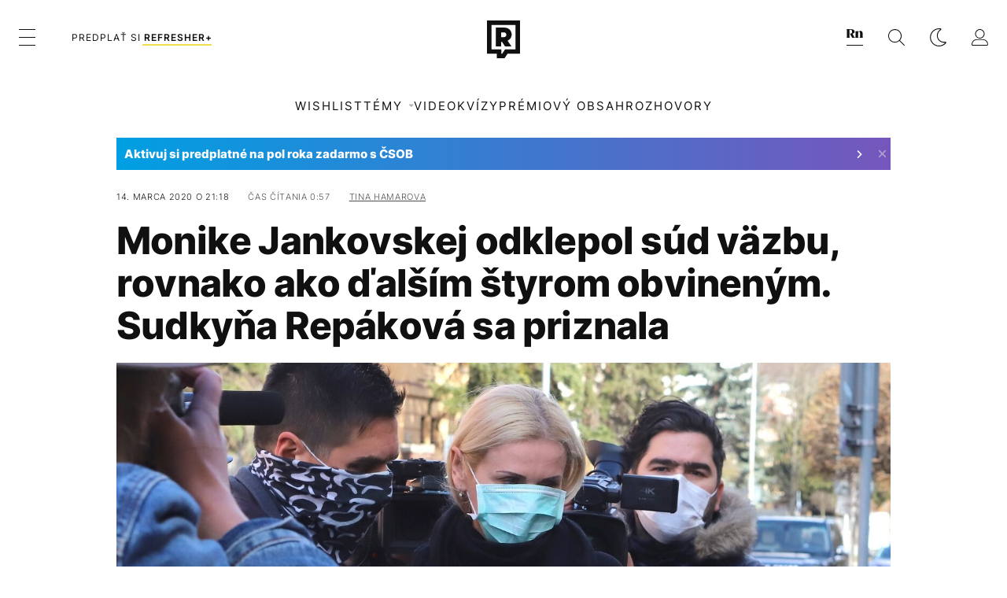

--- FILE ---
content_type: text/html; charset=UTF-8
request_url: https://refresher.sk/81934-Monike-Jankovskej-odklepol-sud-vazbu-rovnako-ako-dalsim-styrom-obvinenym-Sudkyna-Repakova-sa-priznala
body_size: 31549
content:
<!DOCTYPE html>
<html lang="sk">
<head>
	<title>Monike Jankovskej odklepol súd väzbu, rovnako ako ďalším štyrom obvineným. Sudkyňa Repáková sa priznala | REFRESHER.sk</title>
<meta http-equiv="Content-Type" content="text/html; charset=UTF-8" />
<meta name="revisit-after" content="1 days" />
<meta name="robots" content="max-image-preview:large, max-video-preview:-1, max-snippet:-1" />
<meta name="author" content="REFRESHER" />
<meta name="copyright" content="REFRESHER Media, s.r.o." />
<meta name="description" content="Rozhodnutie zatiaľ nie je právoplatné, obhajcovia sa odvolali." />
<meta name="news_keywords" content="refresher, hudba, moda, lifestyle" />
<meta name="theme-color" content="#101010"/>
<meta property="og:title" content="Monike Jankovskej odklepol súd väzbu, rovnako ako ďalším štyrom obvineným. Sudkyňa Repáková sa priznala" />
<meta property="og:description" content="Rozhodnutie zatiaľ nie je právoplatné, obhajcovia sa odvolali." />
<meta property="og:image" content="https://refstatic.sk/article/792457a1582d18bc27a8.jpg?ic=&is=1200x630c&c=2w&s=f1e43891bbadac5cd62ad95d44e6622cdfa0c793d719875d9ae9c9268d975b48" />
<meta property="og:image:secure_url" content="https://refstatic.sk/article/792457a1582d18bc27a8.jpg?ic=&is=1200x630c&c=2w&s=f1e43891bbadac5cd62ad95d44e6622cdfa0c793d719875d9ae9c9268d975b48" />
<meta property="og:image:width" content="1200" />
<meta property="og:image:height" content="630" />
<meta property="og:type" content="article" />
<meta property="fb:app_id" content="516136231783051" />
<meta property="og:url" content="https://refresher.sk/81934-Monike-Jankovskej-odklepol-sud-vazbu-rovnako-ako-dalsim-styrom-obvinenym-Sudkyna-Repakova-sa-priznala" />
<meta property="article:author" content="https://www.facebook.com/refresher.sk" />
<meta name="twitter:card" content="summary_large_image" />
<meta name="twitter:site" content="@refreshersk" />
<meta name="twitter:title" content="Monike Jankovskej odklepol súd väzbu, rovnako ako ďalším štyrom obvineným. Sudkyňa Repáková sa priznala" />
<meta name="twitter:description" content="Rozhodnutie zatiaľ nie je právoplatné, obhajcovia sa odvolali." />
<meta name="twitter:image" content="https://refstatic.sk/article/792457a1582d18bc27a8.jpg?ic=&is=1200x630c&c=2w&s=f1e43891bbadac5cd62ad95d44e6622cdfa0c793d719875d9ae9c9268d975b48" />
<meta name="google-site-verification" content="K49QyFBKaLjP22vvfDm-OBhLnK3Nyrb7jnVl3SxBf7w" />
<meta name="viewport" content="width=device-width, initial-scale=1, viewport-fit=cover" />
<meta name="mobile-web-app-capable" content="yes" />
<meta name="apple-mobile-web-app-status-bar-style" content="black-translucent" />
<meta name="apple-itunes-app" content="app-id=1492564989, app-argument=https://refresher.sk/81934-Monike-Jankovskej-odklepol-sud-vazbu-rovnako-ako-dalsim-styrom-obvinenym-Sudkyna-Repakova-sa-priznala" />
<meta name="application-name" content="REFRESHER.sk"/>
<meta name="msapplication-TileColor" content="#000000"/>
<meta name="msapplication-square70x70logo" content="https://refresher.sk/static/css/img/icons/ms-128x128.png"/>
<meta name="msapplication-square150x150logo" content="https://refresher.sk/static/css/img/icons/ms-270x270.png"/>
<meta name="msapplication-wide310x150logo" content="https://refresher.sk/static/css/img/icons/ms-558x270.png"/>
<meta name="msapplication-square310x310logo" content="https://refresher.sk/static/css/img/icons/ms-558x558.png"/>
<link rel="apple-touch-icon" href="https://refresher.sk/static/other/pwa/apple-touch-icon-192x192.png">
<link rel="apple-touch-icon" sizes="152x152" href="https://refresher.sk/static/other/pwa/apple-touch-icon-152x152.png">
<link rel="apple-touch-icon" sizes="167x167" href="https://refresher.sk/static/other/pwa/apple-touch-icon-167x167.png">
<link rel="apple-touch-icon" sizes="180x180" href="https://refresher.sk/static/other/pwa/apple-touch-icon-180x180.png">
<link rel="apple-touch-startup-image" media="(width: 414px) and (height: 896px) and (-webkit-device-pixel-ratio: 3)" href="https://refresher.sk/static/other/pwa/apple-launch-1242x2688.png">
<link rel="apple-touch-startup-image" media="(width: 414px) and (height: 896px) and (-webkit-device-pixel-ratio: 2)" href="https://refresher.sk/static/other/pwa/apple-launch-828x1792.png">
<link rel="apple-touch-startup-image" media="(width: 375px) and (height: 812px) and (-webkit-device-pixel-ratio: 3)" href="https://refresher.sk/static/other/pwa/apple-launch-1125x2436.png">
<link rel="apple-touch-startup-image" media="(width: 414px) and (height: 736px) and (-webkit-device-pixel-ratio: 3)" href="https://refresher.sk/static/other/pwa/apple-launch-1242x2208.png">
<link rel="apple-touch-startup-image" media="(width: 375px) and (height: 667px) and (-webkit-device-pixel-ratio: 2)" href="https://refresher.sk/static/other/pwa/apple-launch-750x1334.png">
<link rel="apple-touch-startup-image" media="(width: 1024px) and (height: 1366px) and (-webkit-device-pixel-ratio: 2)" href="https://refresher.sk/static/other/pwa/apple-launch-2048x2732.png">
<link rel="apple-touch-startup-image" media="(width: 834px) and (height: 1112px) and (-webkit-device-pixel-ratio: 2)" href="https://refresher.sk/static/other/pwa/apple-launch-1668x2224.png">
<link rel="apple-touch-startup-image" media="(width: 768px) and (height: 1024px) and (-webkit-device-pixel-ratio: 2)" href="https://refresher.sk/static/other/pwa/apple-launch-1536x2048.png">
<link rel="icon" type="image/png" href="https://refresher.sk/static/css/img/favicon-b.png"/>
<link rel="icon" type="image/png" href="https://refresher.sk/static/css/img/favicon-w.png" media="(prefers-color-scheme: dark)"/>
<link rel="alternate" type="application/rss+xml" href="https://refresher.sk/rss" title="REFRESHER.sk RSS" />
<link rel="manifest" href="/manifest.json">
<link rel="preconnect" href="https://refstatic.sk">
<link rel="dns-prefetch" href="https://refstatic.sk">
<link rel="dns-prefetch" href="https://tracker.refresher.sk">
<link rel="preconnect" href="https://www.googletagmanager.com">
<link rel="preconnect" href="https://gask.hit.gemius.pl">
<link rel="dns-prefetch" href="//adx.adform.net">
<link rel="dns-prefetch" href="//a.teads.tv">
<link rel="canonical" href="https://refresher.sk/81934-Monike-Jankovskej-odklepol-sud-vazbu-rovnako-ako-dalsim-styrom-obvinenym-Sudkyna-Repakova-sa-priznala">
<style type="text/css">.sprite{ background-image: url(https://refresher.sk/static/css/img/sprite.webp?v=15); background-size: 500px 500px; background-repeat: no-repeat; } .no-webp .sprite{ background-image: url(https://refresher.sk/static/css/img/sprite.png?v=15); }</style>
            <script async type="text/javascript" src="https://securepubads.g.doubleclick.net/tag/js/gpt.js"></script>
                <link rel="stylesheet" href="/build/main.373d02a4.css" type="text/css"/>
            <link rel="stylesheet" href="/build/redesign.d0a11a71.css" type="text/css"/>
            <link rel="stylesheet" href="/build/249.64c1594d.css" type="text/css"/>
            <link rel="stylesheet" href="/build/redesign-article.e68073d1.css" type="text/css"/>
                <script src="/build/runtime.4a257db4.js" defer type="text/javascript"></script>
            <script src="/build/781.6448189f.js" defer type="text/javascript"></script>
            <script src="/build/main.a8ce0320.js" defer type="text/javascript"></script>
            <script src="/build/redesign.eb74d20c.js" defer type="text/javascript"></script>
            <script src="/build/101.f00710f3.js" defer type="text/javascript"></script>
            <script src="/build/249.9c5ff926.js" defer type="text/javascript"></script>
            <script src="/build/redesign-article.744366f7.js" defer type="text/javascript"></script>
            <style>
    .fc-button.fc-cta-do-not-consent.fc-secondary-button {
        position: absolute !important;
        top: 0 !important;
        right: 24px !important;
    }
    body div.fc-consent-root .fc-dialog {
        position: relative !important;
        padding-top: 35px !important;
        margin: 0 !important;
    }
    body div.fc-consent-root .fc-primary-button {
        margin-left: 0 !important;
    }
    @media screen and (max-width: 480px) {
        body div.fc-consent-root .fc-choice-dialog .fc-footer-buttons-container {
            height: auto !important;
        }
    }
</style></head>
    <body
            data-tracker="https://refresher.sk/services/tracker/"
            data-base-url="https://refresher.sk"
            data-abtest-version="0"
            data-app=""
    >
        <script type="text/javascript">
            if( document.cookie && document.cookie.indexOf('nativeApp') > 0 ) {
                document.body.classList.add('in-app');
                if (window.matchMedia && window.matchMedia('(prefers-color-scheme: dark)').matches) {
                    document.body.classList.add('dark');
                } else {
                    document.body.classList.add('light');
                }
            } else {
                const themeLocalStorage = localStorage.getItem("theme");
                if (['dark', 'light'].includes(themeLocalStorage)) {
                    document.body.classList.add(themeLocalStorage);
                } else if (window.matchMedia && window.matchMedia('(prefers-color-scheme: dark)').matches) {
                    document.body.classList.add('dark');
                } else {
                    document.body.classList.add('light');
                }
            }
        </script>
		<script type="text/javascript">
		var pp_gemius_use_cmp = true;
		var pp_gemius_identifier = 'p3zqwXM9Y3LjSfvTnD90s5RM.mMGZ0bMB8XSWBPz9Wv.o7';
		const url_frontend = 'https://refresher.sk';
		var moretext = "Zobraziť viac";
		var logged_in = false;
		const server_pub_key = 'BH3T-TBzLBoMEM3OzU0i4TZ5Q_kxNjrTT8mpKgigVw42LsUwwwWaAL6VP9uVaVqEfihqACVv9txX4u7SjIuVS7A';
		const url_static = 'https://refresher.sk/static';
		const browser_notifications = false;
		const user_type = 'anonym';

        window.tracker = {
            events: [],
            project: "refresher",
            locale: "sk",
            tracker: "sk",
                        abtest: "0",
            endpoint: "https://refresher.sk/services/tracker/",
            domain: ".refresher.sk",
            event: function (type, data) {
                this.events.push({type: type, data: data});
            },
        };
		</script>
		<div id="fb-root"></div>

        
                                    
<div class="header__holder--redesigned" data-is-article="1">
    <div class="Header-PullReload">
        <div class="Header-PullReload-Bg"></div>
        <div class="Header-PullReload-Loader"></div>
    </div>
</div>
<div class="header--redesigned" data-header >
    <nav class="header" data-is-article="1">
        <div class="header__top-wrap" data-header-top>
            <div class="header__top">
                <div class="header__top-soyoudontforget">
                                        <div>
                                                                                    Meniny má Drahomíra, Mário
                                                                        </div>
                </div>
                <div class="header__top-projects">
                    <ul>
                        <li><a href="https://refresher.sk/benefity">Benefity</a></li>
                        <li><a href="https://refresher.sk/filmy-a-serialy/databaza">Filmová databáza</a></li>
                        <li><a href="https://tvprogram.refresher.sk">TV program</a></li>
                         <li><a href="https://shop.refresher.sk">Shop</a></li>
                        <li><a href="https://market.refresher.sk">Market</a></li>
                        <li><a href="https://blog.refresher.sk">Blog</a></li>
                    </ul>
                </div>
                <div class="header__top-miscellaneous">
                    <ul>
                        <li><a href="https://onas.refresher.sk">O nás</a></li>
                        <li><a href="https://onas.refresher.sk/kariera">Kariéra</a></li>
                        <li><a href="https://onas.refresher.sk/#kontakt">Kontakt</a></li>
                    </ul>
                </div>
            </div>
        </div>
        <div class="header__mid" data-header-mid>
            <div class="header__mid-categories"><div class="header__mid-categories-button icon icon-menu" data-header-menu-button-desktop></div></div>
                                                                            <div class="header__mid-subscribe">
                    <a href="https://refresher.sk/plus"
                       data-ga-event="subscribe_header_banner" data-ga-interaction-type="click"
                    >Predplať si <b>refresher+</b></a>
                </div>
                        <div class="header__mid-logo"><a href="https://refresher.sk/" title="Refresher logo"><i class="icon icon-refresher-badge"></i></a></div>
            <div class="header__mid-hotkeys">
                <a href="https://news.refresher.sk/" data-modal-open="project_switch_news" title="PREJSŤ NA NEWS"><i class="icon icon-refresher-news-badge"></i></a>
                                                <a href="https://refresher.sk/vyhladavanie" title="Vyhľadávanie" class="header__search-button"><i class="icon icon-search"></i></a>
                <i class="icon icon-color-scheme-dark d-none d-xl-block" data-menu-dropdown-button="color-scheme"></i>
                <i class="header__mid-hotkeys__avatar d-none d-xl-none"  data-header-menu-profile-button><img src="" alt="avatar"></i>
                <i class="header__mid-hotkeys__avatar d-none " data-menu-dropdown-button="profile-crossroad"><img src="" alt="avatar"></i>
                <a href="https://refresher.sk/prihlasenie" class="" title="Prihlásiť sa"><i class="icon icon-profile"></i></a>
                <i class="icon icon-menu d-xl-none" data-header-menu-button-mobile></i>
            </div>

            <div class="header__dropdown" data-menu-dropdown="color-scheme">
                <div class="header__dropdown-wrap">
                    <div class="header__dropdown-item" data-color-scheme="light"><i class="icon icon-color-scheme-light"></i> <div>Svetlý režim</div></div>
                    <div class="header__dropdown-item" data-color-scheme="dark"><i class="icon icon-color-scheme-dark"></i> <div>Tmavý režim</div></div>
                    <div class="header__dropdown-item" data-color-scheme="auto"><i class="icon icon-color-scheme-device-mobile"></i> <div>Podľa zariadenia</div></div>
                </div>
            </div>

            <div class="header__dropdown" data-menu-dropdown="profile-crossroad">
                <div class="header__dropdown-wrap">
                    <div class="profile-crossroad">
                        <div class="profile-crossroad-wrap">
                                                    </div>
                    </div>
                </div>
            </div>
        </div>
        <div class="header__bottom-wrap" data-header-bottom>
            <div>
                <div class="header__bottom header__bottom--mobile" data-ga-event="header-links-mobile"
                     data-ga-interaction-type="view">
                                            <a class="header__bottom-link"
                           href="https://refresher.sk/tema/wishlist"
                           data-ga-event="header-links-mobile" data-ga-interaction-type="click"
                           data-ga-interaction-option="wishlist">WISHLIST</a>
                                        <div class="header__bottom-link header__bottom-link--dropdown" data-modal-open="topics"
                         data-ga-event="header-links-mobile" data-ga-interaction-type="click"
                         data-ga-interaction-option="topics">Témy</div>
                    <div class="header__bottom-link header__bottom-link--dropdown" data-modal-open="latest"
                         data-ga-event="header-links-mobile" data-ga-interaction-type="click"
                         data-ga-interaction-option="latest">Najnovšie</div>
                    <div class="header__bottom-link header__bottom-link--dropdown" data-modal-open="most-read"
                         data-ga-event="header-links-mobile" data-ga-interaction-type="click"
                         data-ga-interaction-option="most-read">Najčítanejšie</div>
                                            <a href="https://refresher.sk/video" class="header__bottom-link"
                           data-ga-event="header-links-mobile" data-ga-interaction-type="click"
                           data-ga-interaction-option="video">Video</a>
                                                            <a href="https://refresher.sk/kvizy" class="header__bottom-link"
                       data-ga-event="header-links-mobile" data-ga-interaction-type="click"
                       data-ga-interaction-option="quiz">Kvízy</a>
                    <a href="https://refresher.sk/podcasty" class="header__bottom-link"
                       data-ga-event="header-links-mobile" data-ga-interaction-type="click"
                       data-ga-interaction-option="podcasts">Podcasty</a>
                    <a href="https://refresher.sk/refresher/rozhovory"
                       class="header__bottom-link" data-ga-event="header-links-mobile" data-ga-interaction-type="click"
                       data-ga-interaction-option="interviews">Rozhovory</a>
                </div>
                <div class="header__bottom header__bottom--desktop h-scroll">
                                            <a class="header__bottom-link" href="https://refresher.sk/tema/wishlist">WISHLIST</a>
                                        <div class="header__bottom-link header__bottom-link--dropdown" data-modal-open="topics">Témy</div>
                                            <a href="https://refresher.sk/video" class="header__bottom-link">Video</a>
                        <a href="https://refresher.sk/kvizy" class="header__bottom-link">Kvízy</a>
                        <a href="https://refresher.sk/odporucane/plus" class="header__bottom-link">Prémiový obsah</a>
                                        <a href="https://refresher.sk/refresher/rozhovory" class="header__bottom-link">Rozhovory</a>

                </div>
            </div>
        </div>

        <div class="header__menu" data-header-menu>
            <div class="header__menu-head">
                <i class="icon icon-color-scheme-dark" data-color-scheme-switch></i>
                <div class="header__menu-head-logo">
                    <a href="https://refresher.sk/" title="Refresher logo">
                        <i class="icon icon-refresher-badge"></i>
                    </a>
                </div>
                <i class="icon icon-menu-x" data-header-menu-close></i>
            </div>
            <div class="header__menu-search">
                <form class="header__menu-search-form" action="https://refresher.sk/vyhladavanie" method="get" style="display: block;" data-cy="header-search-form">
                    <input type="search" class="header__menu-search-input" name="q" placeholder="Hľadať" data-cy="header-search-input">
                    <i class="search-icon"></i>
                </form>
            </div>
            <div class="header__menu-wrap --search --hide">
                <div class="header__menu-wrap-container">
                    <div class="search__filter">
    <div class="search__filter-label">
        Filter vyhľadávania
    </div>
    <div class="search__filter-switch">
        <label class="switcher --inverted" data-cy="search-filter-articles">
            <input type="checkbox" name="exclude[]" value="articles"
                               >
            <span>Články</span>
        </label>
    </div>
    <div class="search__filter-switch">
        <label class="switcher --inverted" data-cy="search-filter-topics">
            <input type="checkbox" name="exclude[]" value="topics"
                               >
            <span>Témy</span>
        </label>
    </div>
    <div class="search__filter-switch">
        <label class="switcher --inverted" data-cy="search-filter-users">
            <input type="checkbox" name="exclude[]" value="users"
                               >
            <span>Používatelia</span>
        </label>
    </div>
    <div class="search__filter-switch">
        <label class="switcher --inverted" data-cy="search-filter-movies">
            <input type="checkbox" name="exclude[]" value="movies"
                               >
            <span>Filmy a seriály</span>
        </label>
    </div>
</div>
                    <div class="search__content"></div>
                </div>
            </div>
            <div class="header__menu-wrap --categories">
                <div class="header__menu-top">
                    <div class="header__menu-category">
                        <div class="header__menu-category-h">Hlavné témy</div>
                        <ul class="header__menu-category-ul">
                                                                                                <li class="header__menu-category-li">
                                        <a href="https://refresher.sk/tema/rodina-vztahy-sex"
                                           style="border-color: #AE83FF;"
                                           class="header__menu-category-li-a"
                                        >Rodina, Vzťahy, Sex</a>
                                    </li>
                                                                    <li class="header__menu-category-li">
                                        <a href="https://refresher.sk/tema/krimi-a-true-crime"
                                           style="border-color: #DED300;"
                                           class="header__menu-category-li-a"
                                        >Krimi a true crime</a>
                                    </li>
                                                                    <li class="header__menu-category-li">
                                        <a href="https://refresher.sk/tema/silne-pribehy"
                                           style="border-color: #FF65C0;"
                                           class="header__menu-category-li-a"
                                        >Silné príbehy</a>
                                    </li>
                                                                    <li class="header__menu-category-li">
                                        <a href="https://refresher.sk/tema/vzdelanie-kariera"
                                           style="border-color: #AD5B0F;"
                                           class="header__menu-category-li-a"
                                        >Vzdelanie &amp; Kariéra</a>
                                    </li>
                                                                    <li class="header__menu-category-li">
                                        <a href="https://refresher.sk/tema/zdravie"
                                           style="border-color: #9AC000;"
                                           class="header__menu-category-li-a"
                                        >Zdravie</a>
                                    </li>
                                                                    <li class="header__menu-category-li">
                                        <a href="https://refresher.sk/tema/beauty"
                                           style="border-color: #FF61DF;"
                                           class="header__menu-category-li-a"
                                        >Beauty</a>
                                    </li>
                                                                    <li class="header__menu-category-li">
                                        <a href="https://refresher.sk/tema/fashion"
                                           style="border-color: #EE8B34;"
                                           class="header__menu-category-li-a"
                                        >Fashion</a>
                                    </li>
                                                                    <li class="header__menu-category-li">
                                        <a href="https://refresher.sk/tema/gastro"
                                           style="border-color: #2EE451;"
                                           class="header__menu-category-li-a"
                                        >Gastro</a>
                                    </li>
                                                                    <li class="header__menu-category-li">
                                        <a href="https://refresher.sk/tema/design-art"
                                           style="border-color: #36454F;"
                                           class="header__menu-category-li-a"
                                        >Design &amp; Art</a>
                                    </li>
                                                                    <li class="header__menu-category-li">
                                        <a href="https://refresher.sk/tema/cestovanie-volny-cas"
                                           style="border-color: #6BC7F0;"
                                           class="header__menu-category-li-a"
                                        >Cestovanie &amp; Voľný čas</a>
                                    </li>
                                                                    <li class="header__menu-category-li">
                                        <a href="https://refresher.sk/tema/filmy-a-serialy"
                                           style="border-color: #C7A700;"
                                           class="header__menu-category-li-a"
                                        >Filmy a seriály</a>
                                    </li>
                                                                    <li class="header__menu-category-li">
                                        <a href="https://refresher.sk/tema/showbiz-zabava"
                                           style="border-color: #1194F2;"
                                           class="header__menu-category-li-a"
                                        >Showbiz &amp; Zábava</a>
                                    </li>
                                                                    <li class="header__menu-category-li">
                                        <a href="https://refresher.sk/tema/hudba"
                                           style="border-color: #FF65C0;"
                                           class="header__menu-category-li-a"
                                        >Hudba</a>
                                    </li>
                                                                    <li class="header__menu-category-li">
                                        <a href="https://refresher.sk/tema/tech"
                                           style="border-color: #1CDCB1;"
                                           class="header__menu-category-li-a"
                                        >Tech</a>
                                    </li>
                                                                    <li class="header__menu-category-li">
                                        <a href="https://refresher.sk/tema/sport"
                                           style="border-color: #34C4F1;"
                                           class="header__menu-category-li-a"
                                        >Šport</a>
                                    </li>
                                                                    <li class="header__menu-category-li">
                                        <a href="https://refresher.sk/tema/zoom-in"
                                           style="border-color: #00BFFF;"
                                           class="header__menu-category-li-a"
                                        >ZOOM IN</a>
                                    </li>
                                                                                    </ul>
                    </div>
                    <div class="header__menu-category header__menu-category--news">
                        <div class="header__menu-category-h">Aktuálne témy</div>
                        <ul class="header__menu-category-ul">
                                                                                                <li class="header__menu-category-li">
                                        <a href="https://refresher.sk/tema/rap"
                                           style="border-color: #320af6;"
                                           class="header__menu-category-li-a"
                                        >Rap</a>
                                    </li>
                                                                    <li class="header__menu-category-li">
                                        <a href="https://refresher.sk/tema/filmy-a-serialy"
                                           style="border-color: #C7A700;"
                                           class="header__menu-category-li-a"
                                        >Filmy a seriály</a>
                                    </li>
                                                                    <li class="header__menu-category-li">
                                        <a href="https://refresher.sk/tema/fyzicke-zdravie"
                                           style="border-color: #320af6;"
                                           class="header__menu-category-li-a"
                                        >Fyzické zdravie</a>
                                    </li>
                                                                    <li class="header__menu-category-li">
                                        <a href="https://refresher.sk/tema/modne-trendy"
                                           style="border-color: #320af6;"
                                           class="header__menu-category-li-a"
                                        >Módne trendy</a>
                                    </li>
                                                                    <li class="header__menu-category-li">
                                        <a href="https://refresher.sk/tema/celebrity"
                                           style="border-color: #320af6;"
                                           class="header__menu-category-li-a"
                                        >Celebrity</a>
                                    </li>
                                                                    <li class="header__menu-category-li">
                                        <a href="https://refresher.sk/tema/cestovanie-volny-cas"
                                           style="border-color: #6BC7F0;"
                                           class="header__menu-category-li-a"
                                        >Cestovanie &amp; Voľný čas</a>
                                    </li>
                                                                    <li class="header__menu-category-li">
                                        <a href="https://refresher.sk/tema/automobilovenovinky"
                                           style="border-color: #320af6;"
                                           class="header__menu-category-li-a"
                                        >Automobilové novinky</a>
                                    </li>
                                                                    <li class="header__menu-category-li">
                                        <a href="https://refresher.sk/tema/fashion"
                                           style="border-color: #EE8B34;"
                                           class="header__menu-category-li-a"
                                        >Fashion</a>
                                    </li>
                                                                                    </ul>
                    </div>
                </div>

                <div class="header__menu-bot is-shown" data-menu-bot>                    <div class="header__menu-category">
                        <div class="header__menu-category-h">Iné formáty</div>
                        <ul class="header__menu-category-ul">
                            <li class="header__menu-category-li"><a href="https://refresher.sk/odporucane" class="header__menu-category-li-a">Odporúčané</a></li>
                            <li class="header__menu-category-li"><a href="https://refresher.sk/video" class="header__menu-category-li-a">Video</a></li>
                            <li class="header__menu-category-li"><a href="https://refresher.sk/podcasty" class="header__menu-category-li-a">Podcasty</a></li>
                            <li class="header__menu-category-li"><a href="https://refresher.sk/kvizy" class="header__menu-category-li-a">Kvízy</a></li>
                            <li class="header__menu-category-li"><a href="https://refresher.sk/refresher/rozhovory" class="header__menu-category-li-a">Rozhovory</a></li>
                        </ul>
                    </div>

                    <div class="header__menu-category header__menu-category--single">
                        <div class="header__menu-category-h">Predplatné</div>
                        <ul class="header__menu-category-ul">
                            <li class="header__menu-category-li"><a href="https://refresher.sk/odporucane/plus" class="header__menu-category-li-a">Prémiový obsah</a></li>
                            <li class="header__menu-category-li"><a href="https://refresher.sk/benefity" class="header__menu-category-li-a">Benefity</a></li>
                            <li class="header__menu-category-li"><a href="https://refresher.sk/plus" class="header__menu-category-li-a">Predplatiť</a></li>
                        </ul>
                    </div>

                    <div class="header__menu-category">
                        <div class="header__menu-category-h">Refresher</div>
                        <ul class="header__menu-category-ul">
                            <li class="header__menu-category-li"><a href="https://onas.refresher.sk" class="header__menu-category-li-a">O nás</a></li>
                            <li class="header__menu-category-li"><a href="https://onas.refresher.sk/#hodnoty" class="header__menu-category-li-a">Hodnoty</a></li>
                            <li class="header__menu-category-li"><a href="https://insider.refresher.sk" class="header__menu-category-li-a">Insider</a></li>
                            <li class="header__menu-category-li"><a href="https://onas.refresher.sk/kariera" class="header__menu-category-li-a">Kariéra</a></li>
                            <li class="header__menu-category-li"><a href="https://onas.refresher.sk/vlastnicka-struktura-spolocnosti#historia" class="header__menu-category-li-a">História</a></li>
                            <li class="header__menu-category-li"><a href="https://onas.refresher.sk/#kontakt" class="header__menu-category-li-a">Kontakt</a></li>
                            <li class="header__menu-category-li"><a href="https://onas.refresher.sk/reklama" class="header__menu-category-li-a">Reklama</a></li>
                        </ul>
                    </div>

                    <div class="header__menu-category">
                        <div class="header__menu-category-h">Naše projekty</div>
                        <ul class="header__menu-category-ul">
                            <li class="header__menu-category-li"><a href="https://disrupter.refresher.sk/" class="header__menu-category-li-a">Disrupter</a></li>
                            <li class="header__menu-category-li"><a href="https://tvprogram.refresher.sk" class="header__menu-category-li-a">TV program</a></li>
                            <li class="header__menu-category-li"><a href="https://shop.refresher.sk" class="header__menu-category-li-a">Shop</a></li>
                            <li class="header__menu-category-li"><a href="https://blog.refresher.sk" class="header__menu-category-li-a">Blog</a></li>
                            <li class="header__menu-category-li"><a href="https://refresher.sk/filmy-a-serialy/databaza" class="header__menu-category-li-a">Filmová databáza</a></li>
                             <li class="header__menu-category-li"><a href="https://market.refresher.sk" class="header__menu-category-li-a">Market</a></li>
                        </ul>
                    </div>
                </div>

                <div class="header__menu-foot">
                                        <div class="header__menu-foot-namesday">
                                                                                    Meniny má Drahomíra, Mário
                                                                        </div>
                    <div class="header__menu-foot-switch">
                                                    <span>SK</span><a href="https://refresher.cz">CZ</a><a href="https://refresher.hu">HU</a>
                                            </div>                 </div>
            </div>
        </div>

        <div class="header__menu" data-header-menu="profile">
            <div class="header__menu-head">
                <i class="icon icon-color-scheme-dark"></i>
                <div class="header__menu-head-logo">
                    <i class="icon icon-refresher-badge"></i>
                </div>
                <i class="icon icon-menu-x" data-header-menu-close></i>
            </div>

            


            <div class="profile-crossroad">
                            </div>

        </div>
    </nav>




    <div class="overlay" data-overlay></div>
    <div class="header__modal" data-modal="topics">
        <div class="header__modal-head" data-modal-close>
            <div class="header__modal-button"></div>
        </div>
        <div class="header__modal-body">
            <div class="header__menu-wrap">
                <div class="header__menu-top">
                    <div class="header__menu-category">
                        <div class="header__menu-category-h">Hlavné témy</div>
                        <ul class="header__menu-category-ul">
                                                                                                <li class="header__menu-category-li">
                                        <a href="https://refresher.sk/tema/rodina-vztahy-sex"
                                           class="header__menu-category-li-a"
                                        >Rodina, Vzťahy, Sex</a>
                                    </li>
                                                                    <li class="header__menu-category-li">
                                        <a href="https://refresher.sk/tema/krimi-a-true-crime"
                                           class="header__menu-category-li-a"
                                        >Krimi a true crime</a>
                                    </li>
                                                                    <li class="header__menu-category-li">
                                        <a href="https://refresher.sk/tema/silne-pribehy"
                                           class="header__menu-category-li-a"
                                        >Silné príbehy</a>
                                    </li>
                                                                    <li class="header__menu-category-li">
                                        <a href="https://refresher.sk/tema/vzdelanie-kariera"
                                           class="header__menu-category-li-a"
                                        >Vzdelanie &amp; Kariéra</a>
                                    </li>
                                                                    <li class="header__menu-category-li">
                                        <a href="https://refresher.sk/tema/zdravie"
                                           class="header__menu-category-li-a"
                                        >Zdravie</a>
                                    </li>
                                                                    <li class="header__menu-category-li">
                                        <a href="https://refresher.sk/tema/beauty"
                                           class="header__menu-category-li-a"
                                        >Beauty</a>
                                    </li>
                                                                    <li class="header__menu-category-li">
                                        <a href="https://refresher.sk/tema/fashion"
                                           class="header__menu-category-li-a"
                                        >Fashion</a>
                                    </li>
                                                                    <li class="header__menu-category-li">
                                        <a href="https://refresher.sk/tema/gastro"
                                           class="header__menu-category-li-a"
                                        >Gastro</a>
                                    </li>
                                                                    <li class="header__menu-category-li">
                                        <a href="https://refresher.sk/tema/design-art"
                                           class="header__menu-category-li-a"
                                        >Design &amp; Art</a>
                                    </li>
                                                                    <li class="header__menu-category-li">
                                        <a href="https://refresher.sk/tema/cestovanie-volny-cas"
                                           class="header__menu-category-li-a"
                                        >Cestovanie &amp; Voľný čas</a>
                                    </li>
                                                                    <li class="header__menu-category-li">
                                        <a href="https://refresher.sk/tema/filmy-a-serialy"
                                           class="header__menu-category-li-a"
                                        >Filmy a seriály</a>
                                    </li>
                                                                    <li class="header__menu-category-li">
                                        <a href="https://refresher.sk/tema/showbiz-zabava"
                                           class="header__menu-category-li-a"
                                        >Showbiz &amp; Zábava</a>
                                    </li>
                                                                    <li class="header__menu-category-li">
                                        <a href="https://refresher.sk/tema/hudba"
                                           class="header__menu-category-li-a"
                                        >Hudba</a>
                                    </li>
                                                                    <li class="header__menu-category-li">
                                        <a href="https://refresher.sk/tema/tech"
                                           class="header__menu-category-li-a"
                                        >Tech</a>
                                    </li>
                                                                    <li class="header__menu-category-li">
                                        <a href="https://refresher.sk/tema/sport"
                                           class="header__menu-category-li-a"
                                        >Šport</a>
                                    </li>
                                                                    <li class="header__menu-category-li">
                                        <a href="https://refresher.sk/tema/zoom-in"
                                           class="header__menu-category-li-a"
                                        >ZOOM IN</a>
                                    </li>
                                                                                    </ul>
                    </div>
                    <div class="header__menu-category header__menu-category--topics">
                        <div class="header__menu-category-h">Aktuálne témy</div>
                        <ul class="header__menu-category-ul">
                                                                                                <li class="header__menu-category-li">
                                        <a href=""
                                           class="header__menu-category-li-a"
                                        >Rap</a>
                                    </li>
                                                                    <li class="header__menu-category-li">
                                        <a href=""
                                           class="header__menu-category-li-a"
                                        >Filmy a seriály</a>
                                    </li>
                                                                    <li class="header__menu-category-li">
                                        <a href=""
                                           class="header__menu-category-li-a"
                                        >Fyzické zdravie</a>
                                    </li>
                                                                    <li class="header__menu-category-li">
                                        <a href=""
                                           class="header__menu-category-li-a"
                                        >Módne trendy</a>
                                    </li>
                                                                    <li class="header__menu-category-li">
                                        <a href=""
                                           class="header__menu-category-li-a"
                                        >Celebrity</a>
                                    </li>
                                                                    <li class="header__menu-category-li">
                                        <a href=""
                                           class="header__menu-category-li-a"
                                        >Cestovanie &amp; Voľný čas</a>
                                    </li>
                                                                    <li class="header__menu-category-li">
                                        <a href=""
                                           class="header__menu-category-li-a"
                                        >Automobilové novinky</a>
                                    </li>
                                                                    <li class="header__menu-category-li">
                                        <a href=""
                                           class="header__menu-category-li-a"
                                        >Fashion</a>
                                    </li>
                                                                                    </ul>
                    </div>
                </div>
            </div>
        </div>
    </div>
    <div class="header__modal" data-modal="latest">
        <div class="header__modal-head" data-modal-close>
            <div class="header__modal-button"></div>
        </div>
        <div class="header__modal-body">
            <div data-modal-loader></div>
        </div>
    </div>
    <div class="header__modal" data-modal="most-read">
        <div class="header__modal-head" data-modal-close>
            <div class="header__modal-button"></div>
        </div>
        <div class="header__modal-body">
            <div data-modal-loader></div>
        </div>
    </div>
    <div class="header__modal" data-modal="project_switch_news">
        <div class="header__modal-head" data-modal-close>
            <div class="header__modal-button"></div>
        </div>
        <div class="header__modal-body">
            <div class="project-switch">
                <div><div class="project-switch__logo"></div></div>
                <div class="project-switch__h">Spravodajský portál pre modernú generáciu, ktorá sa zaujíma o aktuálne dianie.</div>
                <div class="project-switch__p">Zaujíma ťa aktuálne dianie? Správy z domova aj zo sveta nájdeš na spravodajskom webe. Čítaj reportáže, rozhovory aj komentáre z rôznych oblastí. Sleduj Refresher News, ak chceš byť v obraze.</div>
                <div class="project-switch__checkbox">
                    <label class="form-control-checkbox" data-project-switch-alert-toggle>
                        <input class="form-control-checkbox__input" type="checkbox" data-project-switch-alert-toggle-checkbox>
                        <span class="form-control-checkbox__checkmark-border"></span>
                        <span class="form-control-checkbox__checkmark"></span>
                        <span class="form-control-checkbox__label">Nezobrazovať toto upozornenie</span>
                    </label>
                </div>
                <div class="project-switch__button">
                    <a href="https://news.refresher.sk/" class="btn btn-primary btn-icon"><span>PREJSŤ NA NEWS</span>
                        <i class="icon-caret-right"></i></a>
                </div>
                <div class="project-switch__info">Kliknutím na tlačidlo ťa presmerujeme na news.refresher.sk</div>
            </div>
        </div>
    </div>
    <div class="header__modal" data-modal="project_switch_lifestyle">
        <div class="header__modal-head" data-modal-close>
            <div class="header__modal-button"></div>
        </div>
        <div class="header__modal-body">
                    </div>
    </div>
</div>
                    
        
        
		
    
    
    
    
    <div id="protag-above_content"></div>
    <script type="text/javascript">
        window.googletag = window.googletag || { cmd: [] };
        window.protag = window.protag || { cmd: [] };
        window.protag.cmd.push(function () {
            window.protag.display("protag-above_content");
        });
    </script>



<div class="container">
    <article
            class="article"
            data-id="81934"
            data-alias="Monike-Jankovskej-odklepol-sud-vazbu-rovnako-ako-dalsim-styrom-obvinenym-Sudkyna-Repakova-sa-priznala"
            data-category-id="75"
            data-hide-ads="0"
            data-targeting-category="news"
            data-url="https://refresher.sk/81934-Monike-Jankovskej-odklepol-sud-vazbu-rovnako-ako-dalsim-styrom-obvinenym-Sudkyna-Repakova-sa-priznala"
            data-lock="logged_in"                        data-link-view="0"
                                                data-featured="0"
                        data-author-ids="669"
            data-category-ids="75"
            data-tag-ids=""
            data-active                                    data-section="1"
                >
                    <a class="Teaser-Root --smart  --container"
       href="https://refresher.sk/plus/smart"
       data-ga-event="csob-smart" data-ga-interaction-placement="header-banner" data-ga-interaction-type="view">
        <span class="Teaser-Text"
          data-ga-event="csob-smart" data-ga-interaction-placement="header-banner" data-ga-interaction-type="click"
        >Aktivuj si predplatné na pol roka zadarmo s ČSOB</span>
        <span class="Teaser-Icon-Arrow"
          data-ga-event="csob-smart" data-ga-interaction-placement="header-banner" data-ga-interaction-type="click"
        ></span>
        <span class="Teaser-Icon-Close"></span>
    </a>

        


        

        

                    <div
        class="article__headline"
                    style="--category-color: #7F8C8D;"
        >
    <div class="article__headline-info">
                    <div class="article__headline-info-item --publish-date">
                                14. marca 2020 o 21:18
            </div>
                <div class="article__headline-info-item --reading-time">
            Čas čítania
                        0:57
        </div>
                                    <a class="article__headline-info-item --author" href="https://refresher.sk/profil/tina-hamarova">
                    Tina Hamarova
                </a>
                    
                <div style="display: flex;">
                                </div>
    </div>
    <h1 class="article__headline-title">
        Monike Jankovskej odklepol súd väzbu, rovnako ako ďalším štyrom obvineným. Sudkyňa Repáková sa priznala
    </h1>
                                    <div class="article__headline-cover"
                        >
                            <picture>
                    <source srcset="https://refstatic.sk/article/Monike-Jankovskej-odklepol-sud-vazbu-rovnako-ako-dalsim-styrom-obvinenym-Sudkyna-Repakova-sa-priznala~58ee7f10d4185ea43901.jpg?is=1440x500c&amp;ic=0x121x2000x712&amp;s=972a27b87a78e3491f92d3334b064fa23a1bc262512f41b16b0138bc764e06e0 1x, https://refstatic.sk/article/Monike-Jankovskej-odklepol-sud-vazbu-rovnako-ako-dalsim-styrom-obvinenym-Sudkyna-Repakova-sa-priznala~58ee7f10d4185ea43901.jpg?is=2160x750c&amp;ic=0x121x2000x712&amp;s=16dc1e6545139d3aad7bbc61bd23659b5dfdd7fec33ccc26b80617be7a18ae2d 2x"
                            media="(min-width: 600px)"/>
                    <source srcset="https://refstatic.sk/article/Monike-Jankovskej-odklepol-sud-vazbu-rovnako-ako-dalsim-styrom-obvinenym-Sudkyna-Repakova-sa-priznala~58ee7f10d4185ea43901.jpg?is=720x250c&amp;ic=0x121x2000x712&amp;s=a987c405cc80db0327cde6e83b16d98cbbcb9f93d437b55d2d3237852901f076 1x, https://refstatic.sk/article/Monike-Jankovskej-odklepol-sud-vazbu-rovnako-ako-dalsim-styrom-obvinenym-Sudkyna-Repakova-sa-priznala~58ee7f10d4185ea43901.jpg?is=1440x500c&amp;ic=0x121x2000x712&amp;s=972a27b87a78e3491f92d3334b064fa23a1bc262512f41b16b0138bc764e06e0 2x"/>
                    <img src="https://refstatic.sk/article/Monike-Jankovskej-odklepol-sud-vazbu-rovnako-ako-dalsim-styrom-obvinenym-Sudkyna-Repakova-sa-priznala~58ee7f10d4185ea43901.jpg?is=720x250c&amp;ic=0x121x2000x712&amp;s=a987c405cc80db0327cde6e83b16d98cbbcb9f93d437b55d2d3237852901f076" alt="Monike Jankovskej odklepol súd väzbu, rovnako ako ďalším štyrom obvineným. Sudkyňa Repáková sa priznala"
                                                />
                </picture>
                                    <div class="article__headline-cover-source">
                        Zdroj:
                        TASR/ Ján Krošlák
                    </div>
                                        </div>
    
    <div class="article__headline-actions  "
         data-headline-actions
    >
        
        <div class="article__actions ">

    
            <a class="article__discussion"
           href="https://refresher.sk/81934-Monike-Jankovskej-odklepol-sud-vazbu-rovnako-ako-dalsim-styrom-obvinenym-Sudkyna-Repakova-sa-priznala#diskusia"
           data-cy="article-actions-discussion"
           aria-label="Diskutovať"
        >
            <div class="article__discussion-text">Diskutovať</div>
            <div class="article__discussion-icon"></div>
                            <div class="article__discussion-count">1</div>
                    </a>
    
    
    <div class="article__share" data-cy="article-share" data-ga-event="article_share" data-ga-interaction-type="view">
        <div class="article__share-title --long">
            Zdieľať
        </div>
    </div>

    <div class="article__bookmark"
                  data-cy="article-bookmark"
         data-ga-event="article_save" data-ga-interaction-type="view"
    >
        <div class="article__bookmark-button"
                          data-cy="article-bookmark-button"
        >
            <span class="article__bookmark-button-text --inactive --hide" data-ga-event="article_save" data-ga-interaction-type="click" data-ga-interaction-option="signed-in">
                Uložiť
            </span>
            <span class="article__bookmark-button-text --active --hide" data-ga-event="article_save" data-ga-interaction-type="click" data-ga-interaction-option="signed-in">
                Uložené
            </span>
        </div>

        <div class="modal" data-type="login" data-cy="article-bookmark-login">
            <div class="modal-box">
                <div class="modal-content">
                    Musíš byť prihlásený/á , aby si mohol uložiť článok.
                </div>
                <div class="modal-actions">
                    <a class="modal-button btn btn-primary"
                       data-type="confirm"
                       href="https://refresher.sk/prihlasenie?info=1"
                       data-cy="article-bookmark-login-confirm"
                       data-ga-event="article_save" data-ga-interaction-type="click" data-ga-interaction-option="anonymous"
                    >
                        Prihlásiť sa
                    </a>
                    <div class="modal-button btn btn-primary-outline"
                         data-type="cancel"
                         data-cy="article-bookmark-login-cancel"
                         data-ga-event="article_save" data-ga-interaction-type="click" data-ga-interaction-option="anonymous"
                    >
                        Zrušiť
                    </div>
                </div>
            </div>
        </div>

        <div class="modal" data-type="error" data-cy="article-bookmark-error">
            <div class="modal-box">
                <div class="modal-content">
                    Nepodarilo sa uložiť zmeny. Skús sa nanovo prihlásiť a zopakovat akciu.
                    <br/><br/>
                    V prípade že problémy pretrvávajú, kontaktuj prosím administrátora.
                </div>
                <div class="modal-actions">
                    <div class="modal-button btn btn-primary"
                         data-type="cancel"
                         data-cy="article-bookmark-error-cancel"
                    >
                        OK
                    </div>
                </div>
            </div>
        </div>

    </div>

</div>
    </div>

</div>
        
        
        
        

<div
        class="article__content"
                    style="--category-color: #7F8C8D;"
                >
    
                        <div class="RQ-Container " data-style="redesign-article"></div>
    
    
    
    <div class="article__content-articles">
            </div>

    
            <p class="article__content-intro">
            Rozhodnutie zatiaľ nie je právoplatné, obhajcovia sa odvolali.
        </p>
    
    
            <div class="article__content-area">
            <p>Sudca Špecializovaného trestného súdu Peter Pulman rozhodol, že bývalá štátna tajomníčka za stranu Smer-SD na ministerstve spravodlivosti <strong>Monika Jankovská by mala byť stíhaná vo väzbe</strong>. Rovnaký verdikt si vypočuli aj sudkyňa Denisa Cviková, sudcovia Richard Molnár a Eugen Palášthy a tiež advokát Miroslav Mojta. Na svojom webe o tom informoval D<a href="https://dennikn.sk/1801233/jankovska-a-dalsi-sudcovia-idu-do-vazby-repakova-sa-zlomila-ju-aj-maruniakovu-pustili-na-slobodu/?ref=mpm" target="_blank" rel="noopener">enník N</a>. </p>
<div class="article__lock"
     data-type="logged_in"
     data-cy="article-lock"
     data-ga-event="article_lock"
     data-ga-interaction-type="view"
     data-ga-interaction-option="logged_in"
>
    
<form class="article-plus"
      method="post"
      data-stripe-key="pk_live_51KFE5VBitj1mi8kUeOwik5uLPmwdktSYnN55Calj2qkx9btxMzixbnRJfLN0UeiA2074w7k7atcRrzn5zEOZRWyg00L77zKv4E"
              data-create-url="https://refresher.sk/plus/create"
      data-discount-url="https://refresher.sk/plus/discount"
      data-return-url="https://refresher.sk/plus/return"
      data-referrer="https://refresher.sk/81934-Monike-Jankovskej-odklepol-sud-vazbu-rovnako-ako-dalsim-styrom-obvinenym-Sudkyna-Repakova-sa-priznala"
>
    <div class="article-plus-window">
        <div class="article-plus-close"></div>
                    <div class="article-plus-login">
                <a href="https://refresher.sk/prihlasenie?return=https://refresher.sk/81934-Monike-Jankovskej-odklepol-sud-vazbu-rovnako-ako-dalsim-styrom-obvinenym-Sudkyna-Repakova-sa-priznala">
                    Mám už účet, prihlásiť sa                </a>
            </div>
                <div class="article-plus-title">
            Pridaj sa do klubu REFRESHER+        </div>
        <div class="article-plus-content">
            <div class="article-plus-content-left">
                <div class="article-plus-types">
                                                                <div class="article-plus-type --selected"
     data-id="36"
     data-name="REFRESHER+ Základné predplatné"
     data-price="5"
     data-currency="EUR"
     data-tax="23"
     data-trial="0"
     data-type="monthly"
              data-discount-code=""
     
>
    <div class="article-plus-type-radio"></div>
    <div class="article-plus-type-title">
                    Základné            <span class="article-plus-type-title-percent" data-discount-percent=""></span>
            </div>
        <div class="article-plus-type-price"
         data-discount-standard-amount=""
         data-discount-amount="            5 €
         "
         data-amount-unformated="5"
    >
        <s>
            
        </s>
        <span>
                            5 €
                    </span>
    </div>
    <div class="article-plus-type-billed">
                    Účtuje sa raz za 4 týždne            </div>
    <div class="article-plus-type-weekly">
                                <span data-amount-weekly="1,25 €">1,25 €</span>
            /
            Týždeň            </div>
    <div class="article-plus-type-benefits">
        <div class="article-plus-type-benefits-content">
            <div class="article-plus-type-benefit --included">
                Prístup ku prémiovým článkom            </div>
                            <div class="article-plus-type-benefit --included">
                    Prístup k benefitom                </div>
                                        <div class="article-plus-type-benefit --included">
                    Menej reklám                </div>
                                        <div class="article-plus-type-benefit --included" data-credit data-credit-amount="150" data-credit-text=" kreditov každé 4 týždne na nákup benefitov">
                    150 kreditov každé 4 týždne na nákup benefitov
                </div>
                                            </div>
    </div>
</div>
                                                                <div class="article-plus-type"
     data-id="37"
     data-name="REFRESHER+ Ročné predplatné"
     data-price="50"
     data-currency="EUR"
     data-tax="23"
     data-trial="0"
     data-type="annual"
              data-discount-code=""
     
>
    <div class="article-plus-type-radio"></div>
    <div class="article-plus-type-title">
                    Ročné                                    <span class="article-plus-type-title-percent" data-discount-percent="- 17 %">- 17 %</span>
            </div>
                    <div class="article-plus-type-price"
         data-discount-standard-amount="60 €"
         data-discount-amount="            50 €
         "
         data-amount-unformated="50"
    >
        <s>
            60 €
        </s>
        <span>
                            50 €
                    </span>
    </div>
    <div class="article-plus-type-billed">
                    Účtuje sa raz za rok            </div>
    <div class="article-plus-type-weekly">
                                <span data-amount-weekly="0,96 €">0,96 €</span>
            /
            Týždeň            </div>
    <div class="article-plus-type-benefits">
        <div class="article-plus-type-benefits-content">
            <div class="article-plus-type-benefit --included">
                Prístup ku prémiovým článkom            </div>
                            <div class="article-plus-type-benefit --included">
                    Prístup k benefitom                </div>
                                        <div class="article-plus-type-benefit --included">
                    Úplne bez reklám                </div>
                                        <div class="article-plus-type-benefit --included" data-credit data-credit-amount="2000" data-credit-text=" kreditov ihneď na nákup benefitov">
                    2 000 kreditov ihneď na nákup benefitov
                </div>
                                        <div class="article-plus-type-benefit --included">
                    Zdieľanie článkov kamošom                </div>
                                </div>
    </div>
</div>
                                                        </div>
                <div class="article-plus-links">
                    <a class="article-plus-link --all" href="https://refresher.sk/plus?referrer=https://refresher.sk/81934-Monike-Jankovskej-odklepol-sud-vazbu-rovnako-ako-dalsim-styrom-obvinenym-Sudkyna-Repakova-sa-priznala">Všetky možnosti predplatného</a>
                    <span class="article-plus-link --code">Mám zľavový kód</span>
                </div>
                <div class="article-plus-discount --hide">
                    <label for="article-plus-code" class="article-plus-label">
                        Zľavový kód                    </label>
                    <input id="article-plus-code"
                           class="article-plus-field"
                           name="discount-code"
                           value=""
                           placeholder="Zadaj zľavový kód ..."
                    >
                    <div class="article-plus-field-error --hide"
                         data-default="Niečo sa pokazilo. Skús to znova neskôr. Ak problém pretrváva, kontaktuj nás prosím."
                    ></div>
                </div>
                
            </div>
            <div class="article-plus-content-right">
                <div class="article-plus-email">
                    <label for="article-plus-email" class="article-plus-label">Email</label>
                    <input id="article-plus-email"
                           class="article-plus-field"
                           name="email"
                           type="email"
                           placeholder="Zadaj svoj email ..."
                           value=""
                           required
                                               >
                </div>
                <div class="article-plus-payment"></div>
                <div class="article-plus-submit">
                    <div class="article-plus-error --hide"
                         data-validation="Formulár obsahuje chyby a nie je možné ho odoslať."
                         data-default="Niečo sa pokazilo. Skús to znova neskôr. Ak problém pretrváva, kontaktuj nás prosím."
                    ></div>
                    <button class="article-plus-button"
                            type="submit"
                            data-text="Zaplatiť"
                            data-text-free="Objednať zadarmo"
                    >
                        Dokončiť a zaplatiť                    </button>
                </div>
                <div class="article-plus-discount-duration"></div>
                <div class="article-plus-terms">
                                                            Dokončením súhlasím s <a href="https://refresher.sk/info/podmienky-pre-pouzivatelov-webovej-stranky" >pravidlami a podmienkami</a> portálu Refresher.
                </div>
            </div>
        </div>
    </div>
</form>

    <div class="article__lock-fade"></div>

    
        <div class="article__lock-login">
            <div class="article__lock-login-title">
                K tomuto obsahu máš prístup zadarmo
            </div>
            <div class="article__lock-login-explain">
                Vyber si jednu z možností a pokračuj v čítaní.
            </div>
            <div class="article__lock-login-content">
                <r-login data-email-url="https://refresher.sk/prihlasenie/email"
         data-password-url="https://refresher.sk/prihlasenie/heslo"
         data-token-url="https://refresher.sk/prihlasenie/token"
         data-social-url="https://refresher.sk/prihlasenie/social"
         data-return-url="https://refresher.sk/81934-Monike-Jankovskej-odklepol-sud-vazbu-rovnako-ako-dalsim-styrom-obvinenym-Sudkyna-Repakova-sa-priznala#lock"
>
    <form class="login-form" method="post">

        <div class="login-section" data-section="email">

            <button class="login-social-button --google" data-social="google" type="button">Prihlásiť sa cez Google</button>

            <button class="login-social-button --apple" data-social="apple" type="button">Prihlásiť sa cez apple</button>

            <div class="login-or">Alebo e-mailom:</div>

            <input
                    class="login-input"
                    type="email"
                    name="email"
                    minlength="5"
                    maxlength="100"
                    autocapitalize="none"
                    placeholder="Zadaj svoj e-mail"
                    required
            />

            <button class="login-button" type="submit" data-type="email">Pokračovať</button>

            <div class="login-error" data-error="email" data-default="Prihlásenie nebolo úspešné. Vyskytla sa neočakávaná chyba. Skús to prosím neskôr."></div>

            <p class="login-terms">Pokračovaním potvrdzujem, že som si prečítal/a a súhlasím s <a href="https://refresher.sk/info/podmienky-pre-pouzivatelov-webovej-stranky" >Podmienky používania portálu</a>, <a href="https://refresher.sk/info/zasady-ochrany-osobnych-udajov" >Zásady ochrany osobných údajov</a> služieb Refresheru.</p>
        </div>

        <div class="login-section" data-section="password" style="display: none;">

            <div class="login-text" data-inject="email">Prihlásenie do účtu:<br>
                <strong></strong>
            </div>

            <input
                    class="login-input"
                    type="password"
                    name="password"
                    minlength="8"
                    maxlength="100"
                    placeholder="Zadaj heslo"
            />

            <div class="login-error" data-type="error-password-invalid" style="display: none;">
                <div class="login-error-text">Prihlásenie nebolo úspešné. Zadané heslo je nesprávne.</div>
            </div>

            <button class="login-button" type="submit" data-type="password">
                Pokračovať
            </button>

            <div class="login-error" data-error="password" data-default="Prihlásenie nebolo úspešné. Vyskytla sa neočakávaná chyba. Skús to prosím neskôr."></div>

            <div class="login-or">Alebo e-mailom</div>

            <button class="login-button" type="button" data-type="force-token">Zaslať kód</button>

            <div class="login-error" data-error="force-token" data-default="Prihlásenie nebolo úspešné. Vyskytla sa neočakávaná chyba. Skús to prosím neskôr."></div>

        </div>

        <div class="login-section" data-section="token" style="display: none;">

            <div class="login-info">
                <div class="login-info-title">Kód bol odoslaný!</div>
                <div class="login-info-text" data-inject="email">Poslali sme ti kód na tvoju e-mailovú adresu:<br>
                    <strong></strong>
                </div>
            </div>

            <input
                    class="login-input"
                    type="text"
                    maxlength="100"
                    name="token"
                    placeholder="Zadaj kód, ktorý ti prišiel na email"
                    autocomplete="off"
            >

            <button class="login-button" type="submit" data-type="token">Pokračovať</button>

            <div class="login-error" data-error="token" data-default="Prihlásenie nebolo úspešné. Vyskytla sa neočakávaná chyba. Skús to prosím neskôr."></div>

            <div class="login-password-info" style="display: none;" data-password-info>
                <div class="login-password-info-text">
                    <strong>Chceš sa prihlasovať s heslom?</strong>
                    Po prihlásení môžeš v nastaveniach účtu pridať heslo, ktoré ti umožní prihlasovať sa aj nabudúce bez potreby overovacieho kódu.
                </div>
            </div>

        </div>

        <div class="login-section" data-section="authorization" style="display: none;">

            <div class="login-info --authorization">
                <div class="login-info-title">Už takmer hotovo</div>
                <div class="login-info-text">Tvoju registráciu práve dokončujeme. V rámci finálnej kontroly ti o chvíľu automaticky zašleme potvrdzovací e-mail. Nemusíš robiť nič ďalšie.</div>
            </div>

            <a class="login-button" href="https://refresher.sk/">Späť na úvod</a>

            <div class="login-error" data-error="token" data-default="Prihlásenie nebolo úspešné. Vyskytla sa neočakávaná chyba. Skús to prosím neskôr."></div>

        </div>
    </form>
</r-login>
            </div>
        </div>

    
</div>
        </div>
    
    
    
    
</div>


        
        
        <div class="article__footer">

            <div class="article__actions --footer">

            <div class="article__report">
    <a href="https://refresher.sk/nahlasit-obsah?url=https://refresher.sk/81934-Monike-Jankovskej-odklepol-sud-vazbu-rovnako-ako-dalsim-styrom-obvinenym-Sudkyna-Repakova-sa-priznala&amp;reason=4" rel="nofollow">Upozorniť na chybu</a>
    <span>
        - ak si našiel nedostatok v článku alebo máš pripomienky, daj nám vedieť.
    </span>
</div>
    
    
    
    <div class="article__share" data-cy="article-share" data-ga-event="article_share" data-ga-interaction-type="view">
        <div class="article__share-title --long">
            Zdieľať
        </div>
    </div>

    <div class="article__bookmark"
                  data-cy="article-bookmark"
         data-ga-event="article_save" data-ga-interaction-type="view"
    >
        <div class="article__bookmark-button"
                          data-cy="article-bookmark-button"
        >
            <span class="article__bookmark-button-text --inactive --hide" data-ga-event="article_save" data-ga-interaction-type="click" data-ga-interaction-option="signed-in">
                Uložiť
            </span>
            <span class="article__bookmark-button-text --active --hide" data-ga-event="article_save" data-ga-interaction-type="click" data-ga-interaction-option="signed-in">
                Uložené
            </span>
        </div>

        <div class="modal" data-type="login" data-cy="article-bookmark-login">
            <div class="modal-box">
                <div class="modal-content">
                    Musíš byť prihlásený/á , aby si mohol uložiť článok.
                </div>
                <div class="modal-actions">
                    <a class="modal-button btn btn-primary"
                       data-type="confirm"
                       href="https://refresher.sk/prihlasenie?info=1"
                       data-cy="article-bookmark-login-confirm"
                       data-ga-event="article_save" data-ga-interaction-type="click" data-ga-interaction-option="anonymous"
                    >
                        Prihlásiť sa
                    </a>
                    <div class="modal-button btn btn-primary-outline"
                         data-type="cancel"
                         data-cy="article-bookmark-login-cancel"
                         data-ga-event="article_save" data-ga-interaction-type="click" data-ga-interaction-option="anonymous"
                    >
                        Zrušiť
                    </div>
                </div>
            </div>
        </div>

        <div class="modal" data-type="error" data-cy="article-bookmark-error">
            <div class="modal-box">
                <div class="modal-content">
                    Nepodarilo sa uložiť zmeny. Skús sa nanovo prihlásiť a zopakovat akciu.
                    <br/><br/>
                    V prípade že problémy pretrvávajú, kontaktuj prosím administrátora.
                </div>
                <div class="modal-actions">
                    <div class="modal-button btn btn-primary"
                         data-type="cancel"
                         data-cy="article-bookmark-error-cancel"
                    >
                        OK
                    </div>
                </div>
            </div>
        </div>

    </div>

</div>

            
            

                <div id="protag-comment_section"></div>
    <script type="text/javascript">
        window.googletag = window.googletag || { cmd: [] };
        window.protag = window.protag || { cmd: [] };
        window.protag.cmd.push(function () {
            window.protag.display("protag-comment_section");
        });
    </script>


            <div class="article__footer-discussion">
                

<input type="checkbox" id="discussion_expand" style="display: none">
<label for="discussion_expand" class="btn btn-primary btn-icon --normal">
    <span>Vstúp do diskusie (1)</span>
    <i class="icon icon-caret-down"></i>
</label>

<div id="diskusia"
     class="discussion"
     data-id="81934"
     data-project="1"
     data-count="1"
     data-article-id="81934"
                             >

    <div class="discussion__realtime-users --hidden"
         data-text-nom="ľudia práve čítajú tento článok"
         data-text-gen="ľudí práve číta tento článok"
    >
        <div class="discussion__realtime-users-count" data-realtime-users-count></div>
        <span data-realtime-users-text></span>
    </div>

            <div class="discussion__authorize" data-discussion-authorize>
            <div>Ak chceš diskutovať, vytvor si</div>
            <a href="https://refresher.sk/prihlasenie?info=1&amp;return=https://refresher.sk/81934-Monike-Jankovskej-odklepol-sud-vazbu-rovnako-ako-dalsim-styrom-obvinenym-Sudkyna-Repakova-sa-priznala%23diskusia">
                účet zadarmo alebo sa prihlás
            </a>
        </div>
    
    <div class="discussion__error" data-cy="discussion-error">
        Nepodarilo sa načítať dáta pre diskusiu. Skúste znova načítať stránku.
    </div>

    <div class="discussion__header">
        <div class="discussion__header-count">
                                                1 komentár
                                    </div>
        <div class="discussion__header-sorting" data-type="sorting">
            <div class="discussion__header-sorting-btn">
                Zoradiť od
            </div>
            <div class="tabs-menu --active">
                <div class="tabs-menu-item --active" data-type="rating">
                    najoblúbenejších
                </div>
                <div class="tabs-menu-item" data-type="newest">
                    najnovších
                </div>
            </div>
        </div>
    </div>

    <div class="discussion__content" data-cy="discussion-content"></div>

    <template class="discussion__reply-form">
        <form class="discussion__form" method="post" data-cy="discussion-reply-form">
            <textarea class="discussion__form-input"
                      placeholder="Reagovať ..."
                      data-cy="discussion-reply-form-input"
            ></textarea>
            <button class="discussion__form-button btn btn-primary btn-icon"
                    type="submit"
                    data-cy="discussion-reply-form-button"
            >
                <span>Uverejniť komentár</span>
                <i class="icon icon-caret-right"></i>
            </button>
        </form>
    </template>

    <div class="modal"
         data-type="form-login"
         data-cy="discussion-modal-login"
    >
        <div class="modal-box">
            <div class="modal-content">
                Musíš byť prihlásený/á, aby si mohol pridať komentár.
            </div>
            <div class="modal-actions">
                <a class="modal-button btn btn-primary"
                   href="https://refresher.sk/prihlasenie?info=1&amp;return=https://refresher.sk/81934-Monike-Jankovskej-odklepol-sud-vazbu-rovnako-ako-dalsim-styrom-obvinenym-Sudkyna-Repakova-sa-priznala%23diskusia"
                   data-cy="discussion-modal-login-confirm"
                >
                    Prihlásiť sa
                </a>
                <div class="modal-button btn btn-primary-outline"
                     data-type="cancel"
                     data-cy="discussion-modal-login-cancel"
                >
                    Zrušiť
                </div>
            </div>
        </div>
    </div>

    <div class="modal"
         data-type="rate-login"
         data-cy="discussion-modal-rate-login"
    >
        <div class="modal-box">
            <div class="modal-content">
                Musíš byť prihlásený/á, aby si mohol ohodnotiť komentár.
            </div>
            <div class="modal-actions">
                <a class="modal-button btn btn-primary"
                   href="https://refresher.sk/prihlasenie?info=1&amp;return=https://refresher.sk/81934-Monike-Jankovskej-odklepol-sud-vazbu-rovnako-ako-dalsim-styrom-obvinenym-Sudkyna-Repakova-sa-priznala%23diskusia"
                   data-type="confirm"
                   data-cy="discussion-modal-rate-login-confirm"
                >
                    Prihlásiť sa
                </a>
                <div class="modal-button btn btn-primary-outline"
                     data-type="cancel"
                     data-cy="discussion-modal-rate-login-cancel"
                >
                    Zrušiť
                </div>
            </div>
        </div>
    </div>

    <div class="modal"
         data-type="form-premium"
         data-cy="discussion-form-premium"
    >
        <div class="modal-box">
            <div class="modal-content">
                Musíš mať predplatené REFRESHER+, aby si mohol pridať komentár.
            </div>
            <div class="modal-actions">
                <a class="modal-button btn btn-primary"
                   href="https://refresher.sk/plus"
                   data-type="confirm"
                   data-cy="discussion-form-premium-confirm"
                >
                    Predplatiť
                </a>
                <div class="modal-button btn btn-primary-outline"
                     data-type="cancel"
                     data-cy="discussion-form-premium-cancel"
                >
                    Zrušiť
                </div>
            </div>
        </div>
    </div>

    <div class="modal"
         data-type="form-verify"
         data-cy="discussion-form-verify"
    >
        <div class="modal-box">
            <div class="modal-content">
                Komentár, ktorý si pridal, vidíš zatiaľ len ty. Pre zobrazenie komentárov ostatným používateľom je potrebné overiť tvoj účet.
            </div>
            <div class="modal-actions">
                <a class="modal-button btn btn-primary"
                   href="https://refresher.sk/overenie"
                   data-type="confirm"
                   data-cy="discussion-form-verify-confirm"
                >
                    Overiť účet
                </a>
                <div class="modal-button btn btn-primary-outline"
                     data-type="cancel"
                     data-cy="discussion-form-verify-cancel"
                >
                    Zrušiť
                </div>
            </div>
        </div>
    </div>

    <div class="modal"
         data-type="remove"
         data-cy="discussion-modal-remove"
    >
        <div class="modal-box">
            <div class="modal-content">
                Naozaj chceš odstrániť svoj komentár?
            </div>
            <div class="modal-actions">
                <div class="modal-button btn btn-primary"
                     data-type="confirm"
                     data-cy="discussion-modal-remove-confirm"
                >
                    Odstrániť
                </div>
                <div class="modal-button btn btn-primary-outline"
                     data-type="cancel"
                     data-cy="discussion-modal-remove-cancel"
                >
                    Zrušiť
                </div>
            </div>
        </div>
    </div>

    <div class="modal"
         data-type="block"
         data-cy="discussion-modal-block"
    >
        <div class="modal-box">
            <div class="modal-content">
                Naozaj chceš zablokovať tento komentár?
            </div>
            <div class="modal-actions">
                <div class="modal-button btn btn-primary"
                     data-type="confirm"
                     data-cy="discussion-modal-block-confirm"
                >
                    Zablokovať
                </div>
                <div class="modal-button btn btn-primary-outline"
                     data-type="cancel"
                     data-cy="discussion-modal-block-cancel"
                >
                    Zrušiť
                </div>
            </div>
        </div>
    </div>

    <div class="modal"
         data-type="unblock"
         data-cy="discussion-modal-unblock"
    >
        <div class="modal-box">
            <div class="modal-content">
                Naozaj chceš odblokovať tento komentár?
            </div>
            <div class="modal-actions">
                <div class="modal-button btn btn-primary"
                     data-type="confirm"
                     data-cy="discussion-modal-unblock-confirm"
                >
                    Odblokovať
                </div>
                <div class="modal-button btn btn-primary-outline"
                     data-type="cancel"
                     data-cy="discussion-modal-unblock-cancel"
                >
                    Zrušiť
                </div>
            </div>
        </div>
    </div>

    <div class="modal"
         data-type="report"
         data-cy="discussion-modal-report"
    >
        <div class="modal-box">
            <div class="modal-content">
                Naozaj chceš nahlásiť tento komentár?
            </div>
            <div class="modal-actions">
                <div class="modal-button btn btn-primary"
                     data-type="confirm"
                     data-cy="discussion-modal-report-confirm"
                >
                    Nahlásiť
                </div>
                <div class="modal-button btn btn-primary-outline"
                     data-type="cancel"
                     data-cy="discussion-modal-report-cancel"
                >
                    Zrušiť
                </div>
            </div>
        </div>
    </div>

    <div class="modal"
         data-type="report-success"
         data-cy="discussion-modal-report-success"
    >
        <div class="modal-box">
            <div class="modal-content">
                Ďakujeme, komentár bol nahlásený.
            </div>
            <div class="modal-actions">
                <div class="modal-button btn btn-primary"
                     data-type="cancel"
                     data-cy="discussion-modal-report-success-cancel"
                >
                    OK
                </div>
            </div>
        </div>
    </div>

    <div class="modal"
         data-type="error"
         data-cy="discussion-modal-error"
    >
        <div class="modal-box">
            <div class="modal-content"
                 data-error-form="Pri pridávani komentára nastala chyba. Skúste sa nanovo prihlásiť a znova odoslať komentár."
                 data-error-rate="Pri hodnotení komentára nastala chyba. Skúste sa nanovo prihlásiť a znova ohodnotiť komentár."
                 data-error-report="Pri nahlasení komentára nastala chyba. Skúste znova načítať stránku."
                 data-error-remove="Pri odstraňovaní komentára nastala chyba. Skúste sa nanovo prihlásiť a znova odstraniť komentár."
                 data-error-block="Nepodarilo sa zablokovať komentár. Skús sa nanovo prihlásiť a znova zablokovať komentár."
                 data-error-unblock="Nepodarilo sa odblokovať komentár. Skús sa nanovo prihlásiť a znova odblokovať komentár."
                 data-cy="discussion-modal-error-text"
            ></div>
            <div class="modal-actions">
                <div class="modal-button btn btn-primary"
                     data-type="cancel"
                     data-cy="discussion-modal-error-cancel"
                >
                    OK
                </div>
            </div>
        </div>
    </div>
</div>

            </div>

            
            <div class="article__footer-box --first">
                <div class="article-recommended-box"
     data-ga-event="lifestyle_recommended_box"
     data-ga-interaction-type="view"
     data-ga-interaction-placement="article_foot"
>
    <div class="article-recommended-box-title">
        Odporúčame    </div>
    <div class="article-recommended-box-content">
                                                                                            <div class="article-recommended-box-item">
                <div class="article-recommended-box-item-col">
                    <div class="article-recommended-box-item-image-wrap">
                        <a href="https://refresher.sk/196604-Nakup-aspon-za-5-EUR-a-ziskaj-nakup-zadarmo-v-Lidli-Vyhrava-sa-kazdych-5-minut/gallery/amp?player" class="article-item__image-gradient"                           data-ga-event="lifestyle_recommended_box"
                           data-ga-interaction-type="click"
                           data-ga-interaction-placement="article_foot"
                           data-ga-interaction-option="sponsored_1"
                        >
                            <img class="article-recommended-box-item-image" alt="Nakúp aspoň za 5 € a získaj nákup zadarmo v Lidli. Vyhráva sa každých 5 minút"
                                 src="https://refstatic.sk/article/Nakup-aspon-za-5-EUR-a-ziskaj-nakup-zadarmo-v-Lidli-Vyhrava-sa-kazdych-5-minut~a3wfupwzdrm1vhix.jpg?is=270x360c&amp;s=b8f4c9be6fdfcddd373acf9d8f82b8db88a3b48225b6aff9477c4fd19543f73d" loading="lazy">
                        </a>
                         
<div class="image-extension is-narrow">
    
            <div class="image-extension__icons ">
                                                                                    <div class="image-extension__icons-icon">
                            <div class="image-extension__icons-icon-desc --visible">Sponzorovaný obsah</div>
                            <i class="icon icon-sponsored"></i>
                        </div>
                                                        </div>
    </div>
                    </div>
                </div>
                <div class="article-recommended-box-item-col">
                    <a href="https://refresher.sk/196604-Nakup-aspon-za-5-EUR-a-ziskaj-nakup-zadarmo-v-Lidli-Vyhrava-sa-kazdych-5-minut/gallery/amp?player" class="article-recommended-box-item-title"
                       data-ga-event="lifestyle_recommended_box"
                       data-ga-interaction-type="click"
                       data-ga-interaction-placement="article_foot"
                       data-ga-interaction-option="sponsored_1"
                    >Nakúp aspoň za 5 € a získaj nákup zadarmo v Lidli. Vyhráva sa každých 5 minút</a>
                    <div class="discussion-info-group-modifier">
                        <div class="article-recommended-box-item-published">pred 2 dňami</div>
                                            </div>
                </div>
            </div>
                                                                            <div class="article-recommended-box-item">
                <div class="article-recommended-box-item-col">
                    <div class="article-recommended-box-item-image-wrap">
                        <a href="https://refresher.sk/195278-Samo-predal-podiel-vo-firme-a-odisiel-ucit-deti-do-Nepalu-Za-6-eur-som-nakupil-jedlo-pre-celu-triedu" class="article-item__image-gradient"                           data-ga-event="lifestyle_recommended_box"
                           data-ga-interaction-type="click"
                           data-ga-interaction-placement="article_foot"
                           data-ga-interaction-option="editorial_1"
                        >
                            <img class="article-recommended-box-item-image" alt="Samo predal podiel vo firme a odišiel učiť deti do Nepálu: Za 6 eur som nakúpil jedlo pre celú triedu"
                                 src="https://refstatic.sk/article/Samo-predal-podiel-vo-firme-a-odisiel-ucit-deti-do-Nepalu-Za-6-eur-som-nakupil-jedlo-pre-celu-triedu~a79830y7rro2c317.jpg?is=270x360c&amp;ic=55x544x973x1298&amp;s=2893030c6d6a593d982d06af93e188cac4a3cf7e1e8c4ed912760dda851ee317" loading="lazy">
                        </a>
                         
<div class="image-extension is-narrow">
    
            <div class="image-extension__icons ">
                            <div class="image-extension__icons-icon">
                    <div class="image-extension__icons-icon-desc --premium">refresher+</div>
                    <i class="icon icon-premium"></i>
                </div>
                                                                                                </div>
    </div>
                    </div>
                </div>
                <div class="article-recommended-box-item-col">
                    <a href="https://refresher.sk/195278-Samo-predal-podiel-vo-firme-a-odisiel-ucit-deti-do-Nepalu-Za-6-eur-som-nakupil-jedlo-pre-celu-triedu" class="article-recommended-box-item-title"
                       data-ga-event="lifestyle_recommended_box"
                       data-ga-interaction-type="click"
                       data-ga-interaction-placement="article_foot"
                       data-ga-interaction-option="editorial_1"
                    >Samo predal podiel vo firme a odišiel učiť deti do Nepálu: Za 6 eur som nakúpil jedlo pre celú triedu</a>
                    <div class="discussion-info-group-modifier">
                        <div class="article-recommended-box-item-published">pred 3 dňami</div>
                                            </div>
                </div>
            </div>
                                                                            <div class="article-recommended-box-item">
                <div class="article-recommended-box-item-col">
                    <div class="article-recommended-box-item-image-wrap">
                        <a href="https://refresher.sk/196003-Na-tejto-vysokej-skole-ziskas-az-dva-diplomy-Skuskove-trva-len-11-dni-a-skola-podporuje-tvoj-balans-medzi-studiom-a-volnym-casom" class="article-item__image-gradient"                           data-ga-event="lifestyle_recommended_box"
                           data-ga-interaction-type="click"
                           data-ga-interaction-placement="article_foot"
                           data-ga-interaction-option="sponsored_2"
                        >
                            <img class="article-recommended-box-item-image" alt="Na tejto vysokej škole získaš až dva diplomy. Skúškové trvá len 11 dní a škola podporuje tvoj balans medzi štúdiom a voľným časom"
                                 src="https://refstatic.sk/article/Na-tejto-vysokej-skole-ziskas-az-dva-diplomy-Skuskove-trva-len-11-dni-a-skola-podporuje-tvoj-balans-medzi-studiom-a-volnym-casom~0ilnvfj1yxg9tf0r.jpg?is=270x360c&amp;s=6993eec40cbfdf1aa3cf9046e4fe136c49add982d5c0d2092b56b0c0b8594322" loading="lazy">
                        </a>
                         
<div class="image-extension is-narrow">
    
            <div class="image-extension__icons ">
                                                                                    <div class="image-extension__icons-icon">
                            <div class="image-extension__icons-icon-desc --visible">Sponzorovaný obsah</div>
                            <i class="icon icon-sponsored"></i>
                        </div>
                                                        </div>
    </div>
                    </div>
                </div>
                <div class="article-recommended-box-item-col">
                    <a href="https://refresher.sk/196003-Na-tejto-vysokej-skole-ziskas-az-dva-diplomy-Skuskove-trva-len-11-dni-a-skola-podporuje-tvoj-balans-medzi-studiom-a-volnym-casom" class="article-recommended-box-item-title"
                       data-ga-event="lifestyle_recommended_box"
                       data-ga-interaction-type="click"
                       data-ga-interaction-placement="article_foot"
                       data-ga-interaction-option="sponsored_2"
                    >Na tejto vysokej škole získaš až dva diplomy. Skúškové trvá len 11 dní a škola podporuje tvoj balans medzi štúdiom a voľným časom</a>
                    <div class="discussion-info-group-modifier">
                        <div class="article-recommended-box-item-published">13. 1. 2026 12:00</div>
                                            </div>
                </div>
            </div>
                                                                            <div class="article-recommended-box-item">
                <div class="article-recommended-box-item-col">
                    <div class="article-recommended-box-item-image-wrap">
                        <a href="https://refresher.sk/196526-Diana-je-polovnicka-Muzi-casto-neveria-ze-viem-strielat-z-pusky-Rozhovor" class="article-item__image-gradient"                           data-ga-event="lifestyle_recommended_box"
                           data-ga-interaction-type="click"
                           data-ga-interaction-placement="article_foot"
                           data-ga-interaction-option="editorial_2"
                        >
                            <img class="article-recommended-box-item-image" alt="Diana je poľovníčka: Muži často neveria, že viem strieľať z pušky (Rozhovor) "
                                 src="https://refstatic.sk/article/Diana-je-polovnicka-Muzi-casto-neveria-ze-viem-strielat-z-pusky-Rozhovor~p5qqmlr0t0d07jcs.jpg?is=270x360c&amp;ic=21x258x747x1000&amp;s=522d55c349bcf8f5adf075e13a510430b4914a8f76490cc05bfa5197cd80ea15" loading="lazy">
                        </a>
                         
<div class="image-extension is-narrow">
    
            <div class="image-extension__icons ">
                            <div class="image-extension__icons-icon">
                    <div class="image-extension__icons-icon-desc --premium">refresher+</div>
                    <i class="icon icon-premium"></i>
                </div>
                                </div>
    </div>
                    </div>
                </div>
                <div class="article-recommended-box-item-col">
                    <a href="https://refresher.sk/196526-Diana-je-polovnicka-Muzi-casto-neveria-ze-viem-strielat-z-pusky-Rozhovor" class="article-recommended-box-item-title"
                       data-ga-event="lifestyle_recommended_box"
                       data-ga-interaction-type="click"
                       data-ga-interaction-placement="article_foot"
                       data-ga-interaction-option="editorial_2"
                    >Diana je poľovníčka: Muži často neveria, že viem strieľať z pušky (Rozhovor) </a>
                    <div class="discussion-info-group-modifier">
                        <div class="article-recommended-box-item-published">pred 2 dňami</div>
                                            </div>
                </div>
            </div>
                                                                            <div class="article-recommended-box-item">
                <div class="article-recommended-box-item-col">
                    <div class="article-recommended-box-item-image-wrap">
                        <a href="https://refresher.sk/196343-Veronika-a-Mato-odisli-v-30-tke-do-dochodku-Ako-kombinuju-cestovanie-podnikanie-a-investovanie" class="article-item__image-gradient"                           data-ga-event="lifestyle_recommended_box"
                           data-ga-interaction-type="click"
                           data-ga-interaction-placement="article_foot"
                           data-ga-interaction-option="editorial_3"
                        >
                            <img class="article-recommended-box-item-image" alt="Veronika a Maťo odišli v 30-tke do dôchodku: Ako kombinujú cestovanie, podnikanie a investovanie?"
                                 src="https://refstatic.sk/article/Veronika-a-Mato-odisli-v-30-tke-do-dochodku-Ako-kombinuju-cestovanie-podnikanie-a-investovanie~6qazcz7uw8bum605.jpg?is=270x360c&amp;ic=180x4x534x714&amp;s=fed5faa9faf95bed4c48d42d47182f58477503da0a1d8b40626977e734fa5139" loading="lazy">
                        </a>
                         
<div class="image-extension is-narrow">
    
            <div class="image-extension__icons ">
                            <div class="image-extension__icons-icon">
                    <div class="image-extension__icons-icon-desc --premium">refresher+</div>
                    <i class="icon icon-premium"></i>
                </div>
                                                                                                </div>
    </div>
                    </div>
                </div>
                <div class="article-recommended-box-item-col">
                    <a href="https://refresher.sk/196343-Veronika-a-Mato-odisli-v-30-tke-do-dochodku-Ako-kombinuju-cestovanie-podnikanie-a-investovanie" class="article-recommended-box-item-title"
                       data-ga-event="lifestyle_recommended_box"
                       data-ga-interaction-type="click"
                       data-ga-interaction-placement="article_foot"
                       data-ga-interaction-option="editorial_3"
                    >Veronika a Maťo odišli v 30-tke do dôchodku: Ako kombinujú cestovanie, podnikanie a investovanie?</a>
                    <div class="discussion-info-group-modifier">
                        <div class="article-recommended-box-item-published">včera o 12:00</div>
                                            </div>
                </div>
            </div>
                                                                            <div class="article-recommended-box-item">
                <div class="article-recommended-box-item-col">
                    <div class="article-recommended-box-item-image-wrap">
                        <a href="https://refresher.sk/196639-Jonathan-Gerlach-doma-ukryval-viac-nez-100-ludskych-kostier-Svojou-zbierkou-sa-pysil-na-Instagrame" class="article-item__image-gradient"                           data-ga-event="lifestyle_recommended_box"
                           data-ga-interaction-type="click"
                           data-ga-interaction-placement="article_foot"
                           data-ga-interaction-option="editorial_4"
                        >
                            <img class="article-recommended-box-item-image" alt="Jonathan Gerlach doma ukrýval viac než 100 ľudských kostier. Svojou zbierkou sa pýšil na Instagrame"
                                 src="https://refstatic.sk/article/Jonathan-Gerlach-doma-ukryval-viac-nez-100-ludskych-kostier-Svojou-zbierkou-sa-pysil-na-Instagrame~mu2zxjm8y3bkwm5d.jpg?is=270x360c&amp;ic=3x0x540x720&amp;s=70052c7e8c5733de45207adab547ce5b5e2d5e3e84ce6a6cd99257352177e2f0" loading="lazy">
                        </a>
                         
<div class="image-extension is-narrow">
    
            <div class="image-extension__icons ">
                            <div class="image-extension__icons-icon">
                    <div class="image-extension__icons-icon-desc --premium">refresher+</div>
                    <i class="icon icon-premium"></i>
                </div>
                                                                                                </div>
    </div>
                    </div>
                </div>
                <div class="article-recommended-box-item-col">
                    <a href="https://refresher.sk/196639-Jonathan-Gerlach-doma-ukryval-viac-nez-100-ludskych-kostier-Svojou-zbierkou-sa-pysil-na-Instagrame" class="article-recommended-box-item-title"
                       data-ga-event="lifestyle_recommended_box"
                       data-ga-interaction-type="click"
                       data-ga-interaction-placement="article_foot"
                       data-ga-interaction-option="editorial_4"
                    >Jonathan Gerlach doma ukrýval viac než 100 ľudských kostier. Svojou zbierkou sa pýšil na Instagrame</a>
                    <div class="discussion-info-group-modifier">
                        <div class="article-recommended-box-item-published">včera o 20:00</div>
                                            </div>
                </div>
            </div>
            </div>
</div>

            </div>

            <div class="article__footer-box">
                    <div class="stories-box"
         data-ga-event="lifestyle_stories_box"
         data-ga-interaction-type="view"
         data-ga-interaction-placement="article_foot"
    >
        <div class="stories-box__heading">
            Storky
        </div>
        <div class="stories-box__slider h-scroll">
                                                <a href="https://refresher.sk/196750-Zimny-Grape-je-spat-a-s-nim-aj-fire-line-up-Zaciatok-marca-na-Kubinskej-bude-divoky/gallery/amp?player" class="stories-box__slider-item">
                        <picture>
                            <img src="https://refstatic.sk/article/pdc7k663bnei0z0i.jpg?ic=0x0x1440x2560&amp;is=480x860&amp;s=1097158c8d1a02ce55b23dc4716605a66b07f18768d360983862f0061186ab13"
                                                                     width="1440" height="2560"                                 data-ga-event="lifestyle_stories_box"
                                 data-ga-interaction-type="click"
                                 data-ga-interaction-placement="article_foot"
                                 data-ga-interaction-option="1"
                            />
                        </picture>
                        <div class="stories-box__slider-item-content">
                            <div class="stories-box__slider-item-content-title"
                                 data-ga-event="lifestyle_stories_box"
                                 data-ga-interaction-type="click"
                                 data-ga-interaction-placement="article_foot"
                                 data-ga-interaction-option="1"
                            >
                                Zimný Grape je späť a s ním aj fire line up. Začiatok marca na Kubínskej bude di...
                            </div>
                        </div>
                                            </a>
                                                                <a href="https://refresher.sk/196604-Nakup-aspon-za-5-EUR-a-ziskaj-nakup-zadarmo-v-Lidli-Vyhrava-sa-kazdych-5-minut/gallery/amp?player" class="stories-box__slider-item">
                        <picture>
                            <img src="https://refstatic.sk/article/hupkff6x1t1dk4xr.jpg?ic=0x0x1080x1920&amp;is=480x860&amp;s=da2b92c1102930fac281fc12270edde302c2902d5018a50dfd2a0e6e6f394242"
                                                                     width="1080" height="1920" loading="lazy"                                 data-ga-event="lifestyle_stories_box"
                                 data-ga-interaction-type="click"
                                 data-ga-interaction-placement="article_foot"
                                 data-ga-interaction-option="2"
                            />
                        </picture>
                        <div class="stories-box__slider-item-content">
                            <div class="stories-box__slider-item-content-title"
                                 data-ga-event="lifestyle_stories_box"
                                 data-ga-interaction-type="click"
                                 data-ga-interaction-placement="article_foot"
                                 data-ga-interaction-option="2"
                            >
                                Nakúp aspoň za 5 € a získaj nákup zadarmo v Lidli. Vyhráva sa každých 5 minút
                            </div>
                        </div>
                                                    <div class="image-extension__icons is-narrow ">
                                <div class="image-extension__icons-icon">
                                    <div class="image-extension__icons-icon-desc --visible">Sponzorovaný obsah</div>
                                    <i class="icon icon-sponsored"></i>
                                </div>
                            </div>
                                            </a>
                                                                <a href="https://refresher.sk/196606-Takto-vyzera-Sophie-Turner-ako-Lara-Croft-v-seriali-Tomb-Raider/gallery/amp?player" class="stories-box__slider-item">
                        <picture>
                            <img src="https://refstatic.sk/article/2awtavl83y536uk3.jpg?ic=205x0x843x1498&amp;is=480x860&amp;s=c3e52b2fb79faf349ff460e1b30caa1078a334fcbf546704c2ec2cda83b8b993"
                                                                     width="1198" height="1498" loading="lazy"                                 data-ga-event="lifestyle_stories_box"
                                 data-ga-interaction-type="click"
                                 data-ga-interaction-placement="article_foot"
                                 data-ga-interaction-option="3"
                            />
                        </picture>
                        <div class="stories-box__slider-item-content">
                            <div class="stories-box__slider-item-content-title"
                                 data-ga-event="lifestyle_stories_box"
                                 data-ga-interaction-type="click"
                                 data-ga-interaction-placement="article_foot"
                                 data-ga-interaction-option="3"
                            >
                                Takto vyzerá Sophie Turner ako Lara Croft v seriáli Tomb Raider
                            </div>
                        </div>
                                            </a>
                                                                <a href="https://refresher.sk/196591-Dockali-sme-sa-Harry-Styles-oznamil-stvrty-solovy-album-Kiss-All-the-Time-Disco-Occasionally/gallery/amp?player" class="stories-box__slider-item">
                        <picture>
                            <img src="https://refstatic.sk/article/320zmw635t83o9ya.jpg?ic=71x0x1064x1892&amp;is=480x860&amp;s=4bddd0817977c2f22d81546c6256fe681e815c98474bd1050edb92ec0c0e3de2"
                                                                     width="1206" height="1892" loading="lazy"                                 data-ga-event="lifestyle_stories_box"
                                 data-ga-interaction-type="click"
                                 data-ga-interaction-placement="article_foot"
                                 data-ga-interaction-option="4"
                            />
                        </picture>
                        <div class="stories-box__slider-item-content">
                            <div class="stories-box__slider-item-content-title"
                                 data-ga-event="lifestyle_stories_box"
                                 data-ga-interaction-type="click"
                                 data-ga-interaction-placement="article_foot"
                                 data-ga-interaction-option="4"
                            >
                                Dočkali sme sa! Harry Styles oznámil nový album Kiss All the Time. Disco, Occasi...
                            </div>
                        </div>
                                            </a>
                                                                <a href="https://refresher.sk/196565-Skims-a-Nike-prichadzaju-s-prvou-spolocnou-obuvou-Collab-prinasa-ikonicky-model-z-90-rokov/gallery/amp?player" class="stories-box__slider-item">
                        <picture>
                            <img src="https://refstatic.sk/article/kmudjmyu97z9xtie.jpg?ic=162x0x883x1570&amp;is=480x860&amp;s=99f6ed752a750ce57c9649ce4f94946c01b39d5aa81b489e72c292af8b236c9f"
                                                                     width="1206" height="1570" loading="lazy"                                 data-ga-event="lifestyle_stories_box"
                                 data-ga-interaction-type="click"
                                 data-ga-interaction-placement="article_foot"
                                 data-ga-interaction-option="5"
                            />
                        </picture>
                        <div class="stories-box__slider-item-content">
                            <div class="stories-box__slider-item-content-title"
                                 data-ga-event="lifestyle_stories_box"
                                 data-ga-interaction-type="click"
                                 data-ga-interaction-placement="article_foot"
                                 data-ga-interaction-option="5"
                            >
                                Skims a Nike prichádzajú so spoločnou obuvou. Collab prináša model z 90. rokov
                            </div>
                        </div>
                                            </a>
                                                                <a href="https://refresher.sk/196512-BMW-M-Neue-Klasse-meni-pravidla-sportovych-aut-Priprav-sa-na-tichu-elektro-silu/gallery/amp?player" class="stories-box__slider-item">
                        <picture>
                            <img src="https://refstatic.sk/article/58i860fv6ijrbm5r.jpg?ic=511x0x960x1707&amp;is=480x860&amp;s=1dddc3337ed51d51ab79d8d6be1b9ec4731e95b03cc0aa12169c44ebf3c3b408"
                                                                     width="2560" height="1707" loading="lazy"                                 data-ga-event="lifestyle_stories_box"
                                 data-ga-interaction-type="click"
                                 data-ga-interaction-placement="article_foot"
                                 data-ga-interaction-option="6"
                            />
                        </picture>
                        <div class="stories-box__slider-item-content">
                            <div class="stories-box__slider-item-content-title"
                                 data-ga-event="lifestyle_stories_box"
                                 data-ga-interaction-type="click"
                                 data-ga-interaction-placement="article_foot"
                                 data-ga-interaction-option="6"
                            >
                                BMW M Neue Klasse mení pravidlá športových áut. Priprav sa na tichú elektro silu
                            </div>
                        </div>
                                            </a>
                                                                <a href="https://refresher.sk/196488-The-Sims-4-mozno-dostane-po-12-rokoch-nove-DLC-Udajne-bude-posledne/gallery/amp?player" class="stories-box__slider-item">
                        <picture>
                            <img src="https://refstatic.sk/article/9aqcqyt82lko3e19.jpg?ic=313x0x608x1080&amp;is=480x860&amp;s=2f0a5faef6744855ab7dd976aae1a6f80c22ba4910954b9acb60d542cf2ed8ca"
                                                                     width="1920" height="1080" loading="lazy"                                 data-ga-event="lifestyle_stories_box"
                                 data-ga-interaction-type="click"
                                 data-ga-interaction-placement="article_foot"
                                 data-ga-interaction-option="7"
                            />
                        </picture>
                        <div class="stories-box__slider-item-content">
                            <div class="stories-box__slider-item-content-title"
                                 data-ga-event="lifestyle_stories_box"
                                 data-ga-interaction-type="click"
                                 data-ga-interaction-placement="article_foot"
                                 data-ga-interaction-option="7"
                            >
                                The Sims 4 možno dostane posledné DLC 12 rokov po vydaní
                            </div>
                        </div>
                                            </a>
                                                                <a href="https://refresher.sk/196473-Madison-Beer-bude-vo-Viedni-Tesit-sa-mozes-na-jej-the-locket-tour/gallery/amp?player" class="stories-box__slider-item">
                        <picture>
                            <img src="https://refstatic.sk/article/y0g37lkz60gcwtae.jpg?ic=167x0x759x1350&amp;is=480x860&amp;s=14663b38424bccce9181e497ba8caa4be170f0f80a9816243a58d1ccf30e776d"
                                                                     width="1080" height="1350" loading="lazy"                                 data-ga-event="lifestyle_stories_box"
                                 data-ga-interaction-type="click"
                                 data-ga-interaction-placement="article_foot"
                                 data-ga-interaction-option="8"
                            />
                        </picture>
                        <div class="stories-box__slider-item-content">
                            <div class="stories-box__slider-item-content-title"
                                 data-ga-event="lifestyle_stories_box"
                                 data-ga-interaction-type="click"
                                 data-ga-interaction-placement="article_foot"
                                 data-ga-interaction-option="8"
                            >
                                Madison Beer bude vo Viedni. Tešiť sa môžeš na jej „the locket tour&quot;
                            </div>
                        </div>
                                            </a>
                                                                <a href="https://refresher.sk/196467-Stvrta-seria-Ruze-pre-nevestu-je-oficialne-potvrdena-Sme-na-natacani-na-exotickej-Sri-Lanke/gallery/amp?player" class="stories-box__slider-item">
                        <picture>
                            <img src="https://refstatic.sk/article/0v76bu39u3fo38ep.jpg?ic=185x0x1440x2560&amp;is=480x860&amp;s=396e1ca63bb2975d01c5602db24a43db87b2c692992c6e33ef001dc7c7a12c69"
                                                                     width="1710" height="2560" loading="lazy"                                 data-ga-event="lifestyle_stories_box"
                                 data-ga-interaction-type="click"
                                 data-ga-interaction-placement="article_foot"
                                 data-ga-interaction-option="9"
                            />
                        </picture>
                        <div class="stories-box__slider-item-content">
                            <div class="stories-box__slider-item-content-title"
                                 data-ga-event="lifestyle_stories_box"
                                 data-ga-interaction-type="click"
                                 data-ga-interaction-placement="article_foot"
                                 data-ga-interaction-option="9"
                            >
                                Štvrtá séria Ruže pre nevestu je potvrdená. Sme na natáčaní na Srí Lanke
                            </div>
                        </div>
                                            </a>
                                                                <a href="https://refresher.sk/196398-LucyPug-otvara-vlastne-pohybove-a-kreativne-studio-Laka-na-pilates-ci-red-light-therapy-room/gallery/amp?player" class="stories-box__slider-item">
                        <picture>
                            <img src="https://refstatic.sk/article/p5p0hdeun4o2tyi3.jpg?ic=178x0x667x1186&amp;is=480x860&amp;s=b672fb235208c40b729d518559001400ab91cd9effcfaa926fbc9566cb0a7713"
                                                                     width="1206" height="1186" loading="lazy"                                 data-ga-event="lifestyle_stories_box"
                                 data-ga-interaction-type="click"
                                 data-ga-interaction-placement="article_foot"
                                 data-ga-interaction-option="10"
                            />
                        </picture>
                        <div class="stories-box__slider-item-content">
                            <div class="stories-box__slider-item-content-title"
                                 data-ga-event="lifestyle_stories_box"
                                 data-ga-interaction-type="click"
                                 data-ga-interaction-placement="article_foot"
                                 data-ga-interaction-option="10"
                            >
                                LucyPug otvára vlastné pohybové a kreatívne štúdio
                            </div>
                        </div>
                                            </a>
                                                                <a href="https://refresher.sk/196379-V-Bratislave-vznikol-novy-spot-pre-kavickarov-Kaviaren-Liv-a-little-stavia-na-fermentovanych-produktoch/gallery/amp?player" class="stories-box__slider-item">
                        <picture>
                            <img src="https://refstatic.sk/article/07dbwqx052uklyrp.jpg?ic=164x0x878x1560&amp;is=480x860&amp;s=133783fbb837d4b381f5599fa0cd9240cb1f8f98a109dd06cecf4a68278d2046"
                                                                     width="1206" height="1560" loading="lazy"                                 data-ga-event="lifestyle_stories_box"
                                 data-ga-interaction-type="click"
                                 data-ga-interaction-placement="article_foot"
                                 data-ga-interaction-option="11"
                            />
                        </picture>
                        <div class="stories-box__slider-item-content">
                            <div class="stories-box__slider-item-content-title"
                                 data-ga-event="lifestyle_stories_box"
                                 data-ga-interaction-type="click"
                                 data-ga-interaction-placement="article_foot"
                                 data-ga-interaction-option="11"
                            >
                                V Bratislave vznikol nový spot pre kávičkárov: Kaviareň Liv a little
                            </div>
                        </div>
                                            </a>
                                                                <a href="https://refresher.sk/196352-Nova-babika-Barbie-ma-autizmus-Okrem-fidget-spinneru-ma-aj-sluchadla-ktore-potlacaju-hluk/gallery/amp?player" class="stories-box__slider-item">
                        <picture>
                            <img src="https://refstatic.sk/article/l53me9x9eyugcbei.jpg?ic=311x0x727x1292&amp;is=480x860&amp;s=9bf792baf6aa8878727b5b4c2b8bd5fab660a9915749b14ba897c439bdcaa020"
                                                                     width="1292" height="1292" loading="lazy"                                 data-ga-event="lifestyle_stories_box"
                                 data-ga-interaction-type="click"
                                 data-ga-interaction-placement="article_foot"
                                 data-ga-interaction-option="12"
                            />
                        </picture>
                        <div class="stories-box__slider-item-content">
                            <div class="stories-box__slider-item-content-title"
                                 data-ga-event="lifestyle_stories_box"
                                 data-ga-interaction-type="click"
                                 data-ga-interaction-placement="article_foot"
                                 data-ga-interaction-option="12"
                            >
                                Nová Barbie má autizmus. Okrem fidget spinneru má slúchadlá, ktoré tlmia hluk
                            </div>
                        </div>
                                            </a>
                                                                <a href="https://refresher.sk/196330-Sima-oznamila-turne-Este-pred-porodom-chce-stihnut-koncerty-v-Cesku-aj-na-Slovensku/gallery/amp?player" class="stories-box__slider-item">
                        <picture>
                            <img src="https://refstatic.sk/article/grx129j03lmmwmlf.jpg?ic=433x51x579x1029&amp;is=480x860&amp;s=d9363c1c991fff34603a91976541135b35dfe303e8c78df00be1e60f05d913d7"
                                                                     width="1080" height="1080" loading="lazy"                                 data-ga-event="lifestyle_stories_box"
                                 data-ga-interaction-type="click"
                                 data-ga-interaction-placement="article_foot"
                                 data-ga-interaction-option="13"
                            />
                        </picture>
                        <div class="stories-box__slider-item-content">
                            <div class="stories-box__slider-item-content-title"
                                 data-ga-event="lifestyle_stories_box"
                                 data-ga-interaction-type="click"
                                 data-ga-interaction-placement="article_foot"
                                 data-ga-interaction-option="13"
                            >
                                Sima oznámila turné Big Mama. Ešte pred pôrodom chce stihnúť koncerty
                            </div>
                        </div>
                                            </a>
                                                                <a href="https://refresher.sk/196222-Gigi-Hadid-sa-luci-s-ikonickou-blond-Fanusikov-prekvapila-zmenou-imidzu/gallery/amp?player" class="stories-box__slider-item">
                        <picture>
                            <img src="https://refstatic.sk/article/1qhzde5nzpf0ymdq.jpg?ic=157x0x810x1440&amp;is=480x860&amp;s=ba0cab67f9ad4a5000d3bea6f058c0189300112534d3738fcf2f23f0c9310851"
                                                                     width="1080" height="1440" loading="lazy"                                 data-ga-event="lifestyle_stories_box"
                                 data-ga-interaction-type="click"
                                 data-ga-interaction-placement="article_foot"
                                 data-ga-interaction-option="14"
                            />
                        </picture>
                        <div class="stories-box__slider-item-content">
                            <div class="stories-box__slider-item-content-title"
                                 data-ga-event="lifestyle_stories_box"
                                 data-ga-interaction-type="click"
                                 data-ga-interaction-placement="article_foot"
                                 data-ga-interaction-option="14"
                            >
                                Gigi Hadid sa lúči s ikonickou blond. Fanúšikov prekvapila zmenou imidžu
                            </div>
                        </div>
                                            </a>
                                                                <a href="https://refresher.sk/196201-Anti-Social-Social-Club-oslavuje-Rok-ohniveho-kona-limitovanou-kolekciou/gallery/amp?player" class="stories-box__slider-item">
                        <picture>
                            <img src="https://refstatic.sk/article/pasij048hcwjrogn.jpg?ic=65x0x788x1400&amp;is=480x860&amp;s=cd05181ab02a771b4a5b7d3f5cc68e8d673c7cf84b092f6aae331e098247cdc9"
                                                                     width="933" height="1400" loading="lazy"                                 data-ga-event="lifestyle_stories_box"
                                 data-ga-interaction-type="click"
                                 data-ga-interaction-placement="article_foot"
                                 data-ga-interaction-option="15"
                            />
                        </picture>
                        <div class="stories-box__slider-item-content">
                            <div class="stories-box__slider-item-content-title"
                                 data-ga-event="lifestyle_stories_box"
                                 data-ga-interaction-type="click"
                                 data-ga-interaction-placement="article_foot"
                                 data-ga-interaction-option="15"
                            >
                                Anti Social Social Club oslavuje Rok ohnivého koňa limitovanou kolekciou
                            </div>
                        </div>
                                            </a>
                                                                <a href="https://refresher.sk/196160-LEGO-prichadza-s-revoluciou-Nove-SMART-kocky-zmenia-sposob-akym-budes-stavat-a-hrat-sa/gallery/amp?player" class="stories-box__slider-item">
                        <picture>
                            <img src="https://refstatic.sk/article/w2fep05w8o4engot.jpg?ic=738x0x675x1200&amp;is=480x860&amp;s=3bf1fe73d8a4b715d17b7c96498a78c487cd260f9ffd74e11d82d95c02733452"
                                                                     width="1920" height="1200" loading="lazy"                                 data-ga-event="lifestyle_stories_box"
                                 data-ga-interaction-type="click"
                                 data-ga-interaction-placement="article_foot"
                                 data-ga-interaction-option="16"
                            />
                        </picture>
                        <div class="stories-box__slider-item-content">
                            <div class="stories-box__slider-item-content-title"
                                 data-ga-event="lifestyle_stories_box"
                                 data-ga-interaction-type="click"
                                 data-ga-interaction-placement="article_foot"
                                 data-ga-interaction-option="16"
                            >
                                LEGO prichádza s revolúciou: Nové kocky zmenia spôsob, akým budeš stavať
                            </div>
                        </div>
                                            </a>
                                                                <a href="https://refresher.sk/196136-Pan-Profesor-sa-vracia-na-obrazovky-Markizy-Mozes-sa-tesit-na-nove-mena-aj-zname-tvare/gallery/amp?player" class="stories-box__slider-item">
                        <picture>
                            <img src="https://refstatic.sk/article/h6eu95wj84p0v4zz.jpg?ic=658x0x608x1080&amp;is=480x860&amp;s=748949ac27017fdefb60dceba242928d0cdfe98b81cfdb1ff117be63239dcc34"
                                                                     width="1920" height="1080" loading="lazy"                                 data-ga-event="lifestyle_stories_box"
                                 data-ga-interaction-type="click"
                                 data-ga-interaction-placement="article_foot"
                                 data-ga-interaction-option="17"
                            />
                        </picture>
                        <div class="stories-box__slider-item-content">
                            <div class="stories-box__slider-item-content-title"
                                 data-ga-event="lifestyle_stories_box"
                                 data-ga-interaction-type="click"
                                 data-ga-interaction-placement="article_foot"
                                 data-ga-interaction-option="17"
                            >
                                Pán Profesor sa vracia na obrazovky Markízy. Môžeš sa tešiť na nové mená
                            </div>
                        </div>
                                            </a>
                                                                <a href="https://refresher.sk/196076-Bruno-Mars-sa-vracia-Po-takmer-10-rokoch-ma-hotovy-novy-album/gallery/amp?player" class="stories-box__slider-item">
                        <picture>
                            <img src="https://refstatic.sk/article/8oq800ee35hyct6x.jpg?ic=217x0x406x721&amp;is=480x860&amp;s=69f425af395eac00f9f7b10fa8aaca7b18993e599cc78c595435c3c9ab4e91c6"
                                                                     width="1080" height="721" loading="lazy"                                 data-ga-event="lifestyle_stories_box"
                                 data-ga-interaction-type="click"
                                 data-ga-interaction-placement="article_foot"
                                 data-ga-interaction-option="18"
                            />
                        </picture>
                        <div class="stories-box__slider-item-content">
                            <div class="stories-box__slider-item-content-title"
                                 data-ga-event="lifestyle_stories_box"
                                 data-ga-interaction-type="click"
                                 data-ga-interaction-placement="article_foot"
                                 data-ga-interaction-option="18"
                            >
                                Bruno Mars sa vracia. Po takmer 10 rokoch má hotový nový album
                            </div>
                        </div>
                                            </a>
                                                                <a href="https://refresher.sk/196008-Joe-Jonas-si-nasiel-lasku-Po-rozvode-randi-s-modelkou-z-Karibiku/gallery/amp?player" class="stories-box__slider-item">
                        <picture>
                            <img src="https://refstatic.sk/article/a089slrtkoy8e37g.jpg?ic=91x0x733x1303&amp;is=480x860&amp;s=2a5d62977f9544393bbc6d3799518f9b7d00b7b47451ef1c79db1c5ae13f3c0e"
                                                                     width="1206" height="1303" loading="lazy"                                 data-ga-event="lifestyle_stories_box"
                                 data-ga-interaction-type="click"
                                 data-ga-interaction-placement="article_foot"
                                 data-ga-interaction-option="19"
                            />
                        </picture>
                        <div class="stories-box__slider-item-content">
                            <div class="stories-box__slider-item-content-title"
                                 data-ga-event="lifestyle_stories_box"
                                 data-ga-interaction-type="click"
                                 data-ga-interaction-placement="article_foot"
                                 data-ga-interaction-option="19"
                            >
                                Joe Jonas si našiel lásku. Po rozvode randí s modelkou z Karibiku
                            </div>
                        </div>
                                            </a>
                                                                <a href="https://refresher.sk/195966-Mas-doma-staru-Star-Wars-hru-Teraz-ju-mozes-predat-za-niekolko-stoviek-eur-a-poriadne-si-privyrobit/gallery/amp?player" class="stories-box__slider-item">
                        <picture>
                            <img src="https://refstatic.sk/article/9jzno5jx3aalueag.jpg?ic=451x0x405x720&amp;is=480x860&amp;s=9bb54179214253cf1bf494e397d4012db31fd1205e23b88d24edf4d4e45069d6"
                                                                     width="1280" height="720" loading="lazy"                                 data-ga-event="lifestyle_stories_box"
                                 data-ga-interaction-type="click"
                                 data-ga-interaction-placement="article_foot"
                                 data-ga-interaction-option="20"
                            />
                        </picture>
                        <div class="stories-box__slider-item-content">
                            <div class="stories-box__slider-item-content-title"
                                 data-ga-event="lifestyle_stories_box"
                                 data-ga-interaction-type="click"
                                 data-ga-interaction-placement="article_foot"
                                 data-ga-interaction-option="20"
                            >
                                Máš doma starú Star Wars hru? Teraz ju môžeš predať za niekoľko stoviek eur
                            </div>
                        </div>
                                            </a>
                                    </div>

                    </div>

            </div>

            <div class="article__footer-box">
                <div class="HpShortArticles-Root --article"
     data-ga-event="lifestyle_news_box"
     data-ga-interaction-type="view"
     data-ga-interaction-placement="article_foot"
>
    <a class="HpShortArticles-Title"
       href="https://refresher.sk/lifestyle-news"
       data-ga-event=""
       data-ga-interaction-type="click"
       data-ga-interaction-placement="article_foot"
       data-ga-interaction-option="title"
    >Lifestyle news</a>
    <div class="HpShortArticles-Articles">
                    <div class="HpShortArticles-Article">
                <a href="https://refresher.sk/196750-Zimny-Grape-je-spat-a-s-nim-aj-fire-line-up-Zaciatok-marca-na-Kubinskej-bude-divoky/gallery/amp?player"
                   class="HpShortArticles-Article-Title"
                   data-ga-event="lifestyle_news_box"
                   data-ga-interaction-type="click"
                   data-ga-interaction-placement="article_foot"
                   data-ga-interaction-option="1"
                >Zimný Grape je späť a s ním aj fire line up. Začiatok marca na Kubínskej bude divoký </a>
                <div class="discussion-info-group-modifier">
                    <span class="HpShortArticles-Article-Date">pred 40 minútami</span>
                                    </div>
            </div>
                    <div class="HpShortArticles-Article">
                <a href="https://refresher.sk/196735-Dnes-je-najdepresivnejsi-den-v-roku-Preco-prave-pondelok-a-ako-historia-Blue-Monday-vznikla"
                   class="HpShortArticles-Article-Title"
                   data-ga-event="lifestyle_news_box"
                   data-ga-interaction-type="click"
                   data-ga-interaction-placement="article_foot"
                   data-ga-interaction-option="2"
                >Dnes je najdepresívnejší deň v roku: Prečo práve pondelok a ako história Blue Monday vznikla?</a>
                <div class="discussion-info-group-modifier">
                    <span class="HpShortArticles-Article-Date">pred hodinou</span>
                                    </div>
            </div>
                    <div class="HpShortArticles-Article">
                <a href="https://refresher.sk/196732-Marty-Supreme-sa-stal-najuspesnejsim-titulom-studia-A24-Prsty-v-tom-ma-aj-Timothee-Chalamet-a-jeho-kampan"
                   class="HpShortArticles-Article-Title"
                   data-ga-event="lifestyle_news_box"
                   data-ga-interaction-type="click"
                   data-ga-interaction-placement="article_foot"
                   data-ga-interaction-option="3"
                >Marty Supreme sa stal najúspešnejším titulom štúdia A24. Prsty v tom má aj Timothée Chalamet a jeho kampaň</a>
                <div class="discussion-info-group-modifier">
                    <span class="HpShortArticles-Article-Date">pred 2 hodinami</span>
                                    </div>
            </div>
                    <div class="HpShortArticles-Article">
                <a href="https://refresher.sk/196707-Pozname-noveho-zenicha-z-Ruze-pre-nevestu-Charizmaticky-Adrian-pricestoval-z-Dubaja-hladat-lasku-na-exotickej-Sri-Lanke"
                   class="HpShortArticles-Article-Title"
                   data-ga-event="lifestyle_news_box"
                   data-ga-interaction-type="click"
                   data-ga-interaction-placement="article_foot"
                   data-ga-interaction-option="4"
                >Poznáme nového ženícha z Ruže pre nevestu. Charizmatický Adrián pricestoval z Dubaja hľadať lásku na exotickej Srí Lanke</a>
                <div class="discussion-info-group-modifier">
                    <span class="HpShortArticles-Article-Date">dnes o 06:00</span>
                                    </div>
            </div>
                    <div class="HpShortArticles-Article">
                <a href="https://refresher.sk/196714-Ludia-pri-Netflixe-neudrzia-pozornost-a-pozeraju-do-mobilu-Musime-dej-v-dialogu-opakovat-styrikrat-hovori-Matt-Damon"
                   class="HpShortArticles-Article-Title"
                   data-ga-event="lifestyle_news_box"
                   data-ga-interaction-type="click"
                   data-ga-interaction-placement="article_foot"
                   data-ga-interaction-option="5"
                >Ľudia pri Netflixe neudržia pozornosť a pozerajú do mobilu. Musíme dej v dialógu opakovať štyrikrát, hovorí Matt Damon</a>
                <div class="discussion-info-group-modifier">
                    <span class="HpShortArticles-Article-Date">včera o 16:41</span>
                                    </div>
            </div>
                    <div class="HpShortArticles-Article">
                <a href="https://refresher.sk/196704-VIDEO-Je-tu-deviata-epizoda-Stranger-Things-Vydala-ju-SNL"
                   class="HpShortArticles-Article-Title"
                   data-ga-event="lifestyle_news_box"
                   data-ga-interaction-type="click"
                   data-ga-interaction-placement="article_foot"
                   data-ga-interaction-option="6"
                >VIDEO: Je tu „deviata“ epizóda Stranger Things? Vydala ju SNL</a>
                <div class="discussion-info-group-modifier">
                    <span class="HpShortArticles-Article-Date">včera o 14:29</span>
                                    </div>
            </div>
                    <div class="HpShortArticles-Article">
                <a href="https://refresher.sk/196687-Kazdy-piaty-Slovak-vyuziva-AI-Z-europskych-krajin-umelu-inteligenciu-pouzivaju-najviac-Nori"
                   class="HpShortArticles-Article-Title"
                   data-ga-event="lifestyle_news_box"
                   data-ga-interaction-type="click"
                   data-ga-interaction-placement="article_foot"
                   data-ga-interaction-option="7"
                >Každý piaty Slovák využíva AI. Z európskych krajín umelú inteligenciu používajú najviac Nóri</a>
                <div class="discussion-info-group-modifier">
                    <span class="HpShortArticles-Article-Date">včera o 11:59</span>
                                    </div>
            </div>
                    <div class="HpShortArticles-Article">
                <a href="https://refresher.sk/196691-Oktagon-82-Karol-Rysavy-sa-vratil-na-vitaznu-vlnu-a-spoznali-sme-vitaza-boja-o-300-tisic-eur"
                   class="HpShortArticles-Article-Title"
                   data-ga-event="lifestyle_news_box"
                   data-ga-interaction-type="click"
                   data-ga-interaction-placement="article_foot"
                   data-ga-interaction-option="8"
                >Oktagon 82: Karol Ryšavý sa vrátil na víťaznú vlnu a spoznali sme víťaza boja o 300-tisíc eur</a>
                <div class="discussion-info-group-modifier">
                    <span class="HpShortArticles-Article-Date">včera o 11:55</span>
                                    </div>
            </div>
                    <div class="HpShortArticles-Article">
                <a href="https://refresher.sk/196667-Petra-Vlhova-sa-vracia-na-lyze-od-lekarov-dostala-odporucanie-Ziska-miestenku-na-olympijske-hry"
                   class="HpShortArticles-Article-Title"
                   data-ga-event="lifestyle_news_box"
                   data-ga-interaction-type="click"
                   data-ga-interaction-placement="article_foot"
                   data-ga-interaction-option="9"
                >Petra Vlhová sa vracia na lyže, od lekárov dostala odporúčanie. Získa miestenku na olympijské hry?</a>
                <div class="discussion-info-group-modifier">
                    <span class="HpShortArticles-Article-Date">pred 2 dňami</span>
                                            <div class="HpShortArticles-Article-Discussion">1</div>
                                    </div>
            </div>
                    <div class="HpShortArticles-Article">
                <a href="https://refresher.sk/196664-Znama-hudobna-platforma-dava-stopku-AI-Zavadza-prisne-pravidla-a-vyzyva-k-nahlasovaniu-obsahu"
                   class="HpShortArticles-Article-Title"
                   data-ga-event="lifestyle_news_box"
                   data-ga-interaction-type="click"
                   data-ga-interaction-placement="article_foot"
                   data-ga-interaction-option="10"
                >Známa hudobná platforma dáva stopku AI. Zavádza prísne pravidlá a vyzýva k nahlasovaniu obsahu</a>
                <div class="discussion-info-group-modifier">
                    <span class="HpShortArticles-Article-Date">pred 2 dňami</span>
                                            <div class="HpShortArticles-Article-Discussion">1</div>
                                    </div>
            </div>
            </div>
</div>
            </div>

            <div class="article__footer-box">
                <div style="height: 20px;"></div>
<div class="HpNewsArticles-Root"
     data-ga-event="news_box"
     data-ga-interaction-type="view"
     data-ga-interaction-placement="article_foot"
>
    <div class="HpNewsArticles-Head">
        <a class="HpNewsArticles-Head-Title" href="https://news.refresher.sk/"
           data-ga-event="news_box"
           data-ga-interaction-type="click"
           data-ga-interaction-placement="article_foot"
           data-ga-interaction-option="title"
        >
            Spravodajstvo        </a>
        <div class="HpNewsArticles-Head-Icon"></div>
        <div class="HpNewsArticles-Head-Themes h-scroll">
                            <a class="HpNewsArticles-Head-Theme" href="https://refresher.sk/tema/pocasie"
                   data-ga-event="news_box"
                   data-ga-interaction-type="click"
                   data-ga-interaction-placement="article_foot"
                   data-ga-interaction-option="theme"
                >Počasie</a>
                            <a class="HpNewsArticles-Head-Theme" href="https://refresher.sk/tema/policia-sr"
                   data-ga-event="news_box"
                   data-ga-interaction-type="click"
                   data-ga-interaction-placement="article_foot"
                   data-ga-interaction-option="theme"
                >Polícia SR</a>
                            <a class="HpNewsArticles-Head-Theme" href="https://refresher.sk/tema/dochodky"
                   data-ga-event="news_box"
                   data-ga-interaction-type="click"
                   data-ga-interaction-placement="article_foot"
                   data-ga-interaction-option="theme"
                >Dôchodky</a>
                            <a class="HpNewsArticles-Head-Theme" href="https://refresher.sk/tema/protesty"
                   data-ga-event="news_box"
                   data-ga-interaction-type="click"
                   data-ga-interaction-placement="article_foot"
                   data-ga-interaction-option="theme"
                >Protesty</a>
                    </div>
        <a class="HpNewsArticles-Head-More" href="https://news.refresher.sk/"
           data-ga-event="news_box"
           data-ga-interaction-type="click"
           data-ga-interaction-placement="article_foot"
           data-ga-interaction-option="more"
        >
            Viac        </a>
    </div>
    <div class="HpNewsArticles-Articles">
                <div class="HpNewsArticles-Article">
            <a href="https://news.refresher.sk/196757--Uz-necitim-povinnost-mysliet-vylucne-na-mier-odkazal-Trump-Norsku-po-neudeleni-Nobelovej-ceny" class="HpNewsArticles-Article-Title"
               data-ga-event="news_box"
               data-ga-interaction-type="click"
               data-ga-interaction-placement="article_foot"
               data-ga-interaction-option="1"
            >„Už necítim povinnosť myslieť výlučne na mier,“ odkázal Trump Nórsku po neudelení Nobelovej ceny</a>
            <div class="HpNewsArticles-Article-Bottom">
                                <span class="HpNewsArticles-Article-Date">pred 22 minútami</span>
                                    <div class="HpShortArticles-Article-Discussion">1</div>
                            </div>
        </div>
                <div class="HpNewsArticles-Article">
            <a href="https://news.refresher.sk/196499-VYSVETLUJEME-Takto-bude-vyzerat-platovy-automat-pre-ucitelov-Zostanu-im-aj-kompenzacne-prispevky-kolko-budu-zarabat" class="HpNewsArticles-Article-Title"
               data-ga-event="news_box"
               data-ga-interaction-type="click"
               data-ga-interaction-placement="article_foot"
               data-ga-interaction-option="2"
            >VYSVETĽUJEME: Takto bude vyzerať platový automat pre učiteľov. Zostanú im aj kompenzačné príspevky, koľko budú zarábať?</a>
            <div class="HpNewsArticles-Article-Bottom">
                                <span class="HpNewsArticles-Article-Date">pred 54 minútami</span>
                                    <div class="HpShortArticles-Article-Discussion">1</div>
                            </div>
        </div>
                <div class="HpNewsArticles-Article">
            <a href="https://news.refresher.sk/196724-Fajciari-si-priplatia-EU-chysta-dalsi-krok-cigarety-mozu-stat-aj-13-EUR" class="HpNewsArticles-Article-Title"
               data-ga-event="news_box"
               data-ga-interaction-type="click"
               data-ga-interaction-placement="article_foot"
               data-ga-interaction-option="3"
            >Fajčiari si priplatia: EÚ chystá ďalší krok, cigarety môžu stáť aj 13 €</a>
            <div class="HpNewsArticles-Article-Bottom">
                                <span class="HpNewsArticles-Article-Date">pred hodinou</span>
                            </div>
        </div>
            </div>
</div>
<div style="height: 20px;"></div>
            </div>

            
            <div class="article__footer-box">
                <div class="hp-category-articles-feed__root h-scroll">
                                            <div class="hp-category-articles-feed "
            style="--category-color: #FF61DF;"
    >
    <div class="hp-category-articles-feed__head">
                    <a class="hp-category-articles-feed__h" href="https://refresher.sk/tema/beauty"><span>Viac z</span> Beauty</a>
            <a class="hp-category-articles-feed__more" href="https://refresher.sk/tema/beauty">Všetko</a>
            </div>
    <div class="hp-category-articles-feed__content">
                    <div
                class="article-item"
        data-ctr="all|178088"
                                    style="--category-color: #1194F2;"
        >
    <div class="article-item__image">
        <a href="https://refresher.sk/178088-Tiktokom-sa-siri-dalsi-bizarny-trend-Muzi-si-holia-mihalnice-pretoze-chcu-vyzerat-muznejsie-Odbornici-su-zhrozeni" class="article-item__image-gradient" >
                                                                                                <picture
                                >
                                    <source srcset="https://refstatic.sk/article/Tiktokom-sa-siri-dalsi-bizarny-trend-Muzi-si-holia-mihalnice-pretoze-chcu-vyzerat-muznejsie-Odbornici-su-zhrozeni~dcb8d18664a8336c8327.jpg?is=400x250c&amp;ic=0x132x396x247&amp;s=576b48aba15d86f2f05f713e3e5471113ceb5f167bd686d18071b32cc3d9548e, https://refstatic.sk/article/Tiktokom-sa-siri-dalsi-bizarny-trend-Muzi-si-holia-mihalnice-pretoze-chcu-vyzerat-muznejsie-Odbornici-su-zhrozeni~dcb8d18664a8336c8327.jpg?is=600x375c&amp;ic=0x132x396x247&amp;s=9793e01738b4b9cd737f1f05535beb3be1e55a86babe6fbcff3f0a425912c894 2x" media="(min-width: 1000px)">
                    <source srcset="https://refstatic.sk/article/Tiktokom-sa-siri-dalsi-bizarny-trend-Muzi-si-holia-mihalnice-pretoze-chcu-vyzerat-muznejsie-Odbornici-su-zhrozeni~dcb8d18664a8336c8327.jpg?is=600x375c&amp;ic=0x132x396x247&amp;s=9793e01738b4b9cd737f1f05535beb3be1e55a86babe6fbcff3f0a425912c894, https://refstatic.sk/article/Tiktokom-sa-siri-dalsi-bizarny-trend-Muzi-si-holia-mihalnice-pretoze-chcu-vyzerat-muznejsie-Odbornici-su-zhrozeni~dcb8d18664a8336c8327.jpg?is=800x500c&amp;ic=0x132x396x247&amp;s=0220fe9b1672234b6011b04deace5e1cf3cf74a8d3f34a1d5b8f395059e8bf27 2x" media="(min-width: 800px)">
                    <source srcset="https://refstatic.sk/article/Tiktokom-sa-siri-dalsi-bizarny-trend-Muzi-si-holia-mihalnice-pretoze-chcu-vyzerat-muznejsie-Odbornici-su-zhrozeni~dcb8d18664a8336c8327.jpg?is=400x250c&amp;ic=0x132x396x247&amp;s=576b48aba15d86f2f05f713e3e5471113ceb5f167bd686d18071b32cc3d9548e, https://refstatic.sk/article/Tiktokom-sa-siri-dalsi-bizarny-trend-Muzi-si-holia-mihalnice-pretoze-chcu-vyzerat-muznejsie-Odbornici-su-zhrozeni~dcb8d18664a8336c8327.jpg?is=600x375c&amp;ic=0x132x396x247&amp;s=9793e01738b4b9cd737f1f05535beb3be1e55a86babe6fbcff3f0a425912c894 2x" media="(min-width: 600px)">
                    <source srcset="https://refstatic.sk/article/Tiktokom-sa-siri-dalsi-bizarny-trend-Muzi-si-holia-mihalnice-pretoze-chcu-vyzerat-muznejsie-Odbornici-su-zhrozeni~dcb8d18664a8336c8327.jpg?is=600x375c&amp;ic=0x132x396x247&amp;s=9793e01738b4b9cd737f1f05535beb3be1e55a86babe6fbcff3f0a425912c894, https://refstatic.sk/article/Tiktokom-sa-siri-dalsi-bizarny-trend-Muzi-si-holia-mihalnice-pretoze-chcu-vyzerat-muznejsie-Odbornici-su-zhrozeni~dcb8d18664a8336c8327.jpg?is=800x500c&amp;ic=0x132x396x247&amp;s=0220fe9b1672234b6011b04deace5e1cf3cf74a8d3f34a1d5b8f395059e8bf27 2x" media="(min-width: 420px)">
                    <source srcset="https://refstatic.sk/article/Tiktokom-sa-siri-dalsi-bizarny-trend-Muzi-si-holia-mihalnice-pretoze-chcu-vyzerat-muznejsie-Odbornici-su-zhrozeni~dcb8d18664a8336c8327.jpg?is=400x250c&amp;ic=0x132x396x247&amp;s=576b48aba15d86f2f05f713e3e5471113ceb5f167bd686d18071b32cc3d9548e, https://refstatic.sk/article/Tiktokom-sa-siri-dalsi-bizarny-trend-Muzi-si-holia-mihalnice-pretoze-chcu-vyzerat-muznejsie-Odbornici-su-zhrozeni~dcb8d18664a8336c8327.jpg?is=600x375c&amp;ic=0x132x396x247&amp;s=9793e01738b4b9cd737f1f05535beb3be1e55a86babe6fbcff3f0a425912c894 2x">
                                <img src="https://refstatic.sk/article/Tiktokom-sa-siri-dalsi-bizarny-trend-Muzi-si-holia-mihalnice-pretoze-chcu-vyzerat-muznejsie-Odbornici-su-zhrozeni~dcb8d18664a8336c8327.jpg?is=400x250c&amp;ic=0x132x396x247&amp;s=576b48aba15d86f2f05f713e3e5471113ceb5f167bd686d18071b32cc3d9548e" loading="lazy"
                     alt="Tiktokom sa šíri ďalší bizarný trend: Muži si holia mihalnice, pretože chcú vyzerať mužnejšie. Odborníci sú zhrození"/>
            </picture>
                    </a>
         
<div class="image-extension ">
            <div class="image-extension__text">
            <div class="image-extension__text-category">Zahraničné</div>
            <div class="image-extension__text-published">12. 3. 2025 17:28</div>
        </div>
    
    </div>
    </div>
    <div class="article-item__data">
                <a class="article-item__h" href="https://refresher.sk/178088-Tiktokom-sa-siri-dalsi-bizarny-trend-Muzi-si-holia-mihalnice-pretoze-chcu-vyzerat-muznejsie-Odbornici-su-zhrozeni"  >
            Tiktokom sa šíri ďalší bizarný trend: Muži si holia mihalnice, pretože chcú vyzerať mužnejšie. Odborníci sú zhrození
        </a>
                <div class="discussion-info-group-modifier">
            <div class="article-item__published">12. 3. 2025 17:28</div>
                    </div>
            </div>
</div>
                                            <div class="hp-category-articles-feed__item"
                     data-ctr="all|180659"
                                        >
                                        <a class="hp-category-articles-feed__item-h"
                       href="https://refresher.sk/180659-Nahradi-cukrovy-nastrek-solaria-a-hodiny-vypekania-na-slnku-Taketo-ma-pravidla" >
                        Nahradí cukrový nástrek soláriá a hodiny vypekania na slnku? Takéto má pravidlá
                    </a>
                                        <div class="discussion-info-group-modifier">
                        <div class="hp-category-articles-feed__item-published">16. 5. 2025 17:00</div>
                                            </div>
                </div>
                            <div class="hp-category-articles-feed__item"
                     data-ctr="all|182449"
                                        >
                                        <a class="hp-category-articles-feed__item-h"
                       href="https://refresher.sk/182449-Roby-chaos-a-krasne-zeny-Ako-vyzera-zakulisie-Ruze-pre-nevestu-ocami-stylistky-a-make-up-artistu" >
                        Róby, chaos a krásne ženy: Ako vyzerá zákulisie Ruže pre nevestu očami stylistky a make-up artistu?
                    </a>
                                        <div class="discussion-info-group-modifier">
                        <div class="hp-category-articles-feed__item-published">2. 6. 2025 17:00</div>
                                            </div>
                </div>
                        </div>
</div>

                                            <div class="hp-category-articles-feed "
            style="--category-color: #EE8B34;"
    >
    <div class="hp-category-articles-feed__head">
                    <a class="hp-category-articles-feed__h" href="https://refresher.sk/tema/fashion"><span>Viac z</span> Fashion</a>
            <a class="hp-category-articles-feed__more" href="https://refresher.sk/tema/fashion">Všetko</a>
            </div>
    <div class="hp-category-articles-feed__content">
                    <div
                class="article-item"
        data-ctr="all|196559"
                                    style="--category-color: #EE8B34;"
        >
    <div class="article-item__image">
        <a href="https://refresher.sk/196559-Vybrali-sme-8-znaciek-lyziarskeho-vybavenia-ktore-pozdvihnu-tvoj-styl-na-svahu-aj-mimo-neho-a-nenosi-ich-kazdy" class="article-item__image-gradient" >
                                                                                                <picture
                                >
                                    <source srcset="https://refstatic.sk/article/Vybrali-sme-8-znaciek-lyziarskeho-vybavenia-ktore-pozdvihnu-tvoj-styl-na-svahu-aj-mimo-neho-a-nenosi-ich-kazdy~yfj4dvkl628mshrn.jpg?is=400x250c&amp;ic=0x210x1080x675&amp;s=8ead0ad0262ba3795b8960339dff1ca86f50b119efa6e8b99f380da9f948dbdc, https://refstatic.sk/article/Vybrali-sme-8-znaciek-lyziarskeho-vybavenia-ktore-pozdvihnu-tvoj-styl-na-svahu-aj-mimo-neho-a-nenosi-ich-kazdy~yfj4dvkl628mshrn.jpg?is=600x375c&amp;ic=0x210x1080x675&amp;s=6d33e46d2ddc8d3ab730bcdeda64e009c793777327ffdc24401e2428ab7e27d2 2x" media="(min-width: 1000px)">
                    <source srcset="https://refstatic.sk/article/Vybrali-sme-8-znaciek-lyziarskeho-vybavenia-ktore-pozdvihnu-tvoj-styl-na-svahu-aj-mimo-neho-a-nenosi-ich-kazdy~yfj4dvkl628mshrn.jpg?is=600x375c&amp;ic=0x210x1080x675&amp;s=6d33e46d2ddc8d3ab730bcdeda64e009c793777327ffdc24401e2428ab7e27d2, https://refstatic.sk/article/Vybrali-sme-8-znaciek-lyziarskeho-vybavenia-ktore-pozdvihnu-tvoj-styl-na-svahu-aj-mimo-neho-a-nenosi-ich-kazdy~yfj4dvkl628mshrn.jpg?is=800x500c&amp;ic=0x210x1080x675&amp;s=988a2cb0a162e53efa66a093142badc8ae9ad01a25f90f52f5860d3049ceac15 2x" media="(min-width: 800px)">
                    <source srcset="https://refstatic.sk/article/Vybrali-sme-8-znaciek-lyziarskeho-vybavenia-ktore-pozdvihnu-tvoj-styl-na-svahu-aj-mimo-neho-a-nenosi-ich-kazdy~yfj4dvkl628mshrn.jpg?is=400x250c&amp;ic=0x210x1080x675&amp;s=8ead0ad0262ba3795b8960339dff1ca86f50b119efa6e8b99f380da9f948dbdc, https://refstatic.sk/article/Vybrali-sme-8-znaciek-lyziarskeho-vybavenia-ktore-pozdvihnu-tvoj-styl-na-svahu-aj-mimo-neho-a-nenosi-ich-kazdy~yfj4dvkl628mshrn.jpg?is=600x375c&amp;ic=0x210x1080x675&amp;s=6d33e46d2ddc8d3ab730bcdeda64e009c793777327ffdc24401e2428ab7e27d2 2x" media="(min-width: 600px)">
                    <source srcset="https://refstatic.sk/article/Vybrali-sme-8-znaciek-lyziarskeho-vybavenia-ktore-pozdvihnu-tvoj-styl-na-svahu-aj-mimo-neho-a-nenosi-ich-kazdy~yfj4dvkl628mshrn.jpg?is=600x375c&amp;ic=0x210x1080x675&amp;s=6d33e46d2ddc8d3ab730bcdeda64e009c793777327ffdc24401e2428ab7e27d2, https://refstatic.sk/article/Vybrali-sme-8-znaciek-lyziarskeho-vybavenia-ktore-pozdvihnu-tvoj-styl-na-svahu-aj-mimo-neho-a-nenosi-ich-kazdy~yfj4dvkl628mshrn.jpg?is=800x500c&amp;ic=0x210x1080x675&amp;s=988a2cb0a162e53efa66a093142badc8ae9ad01a25f90f52f5860d3049ceac15 2x" media="(min-width: 420px)">
                    <source srcset="https://refstatic.sk/article/Vybrali-sme-8-znaciek-lyziarskeho-vybavenia-ktore-pozdvihnu-tvoj-styl-na-svahu-aj-mimo-neho-a-nenosi-ich-kazdy~yfj4dvkl628mshrn.jpg?is=400x250c&amp;ic=0x210x1080x675&amp;s=8ead0ad0262ba3795b8960339dff1ca86f50b119efa6e8b99f380da9f948dbdc, https://refstatic.sk/article/Vybrali-sme-8-znaciek-lyziarskeho-vybavenia-ktore-pozdvihnu-tvoj-styl-na-svahu-aj-mimo-neho-a-nenosi-ich-kazdy~yfj4dvkl628mshrn.jpg?is=600x375c&amp;ic=0x210x1080x675&amp;s=6d33e46d2ddc8d3ab730bcdeda64e009c793777327ffdc24401e2428ab7e27d2 2x">
                                <img src="https://refstatic.sk/article/Vybrali-sme-8-znaciek-lyziarskeho-vybavenia-ktore-pozdvihnu-tvoj-styl-na-svahu-aj-mimo-neho-a-nenosi-ich-kazdy~yfj4dvkl628mshrn.jpg?is=400x250c&amp;ic=0x210x1080x675&amp;s=8ead0ad0262ba3795b8960339dff1ca86f50b119efa6e8b99f380da9f948dbdc" loading="lazy"
                     alt="Vybrali sme 8 značiek lyžiarskeho vybavenia, ktoré pozdvihnú tvoj štýl na svahu aj mimo neho a nenosí ich každý    "/>
            </picture>
                    </a>
         
<div class="image-extension ">
    
            <div class="image-extension__icons ">
                                                                                                            </div>
    </div>
    </div>
    <div class="article-item__data">
                <a class="article-item__h" href="https://refresher.sk/196559-Vybrali-sme-8-znaciek-lyziarskeho-vybavenia-ktore-pozdvihnu-tvoj-styl-na-svahu-aj-mimo-neho-a-nenosi-ich-kazdy"  >
            Vybrali sme 8 značiek lyžiarskeho vybavenia, ktoré pozdvihnú tvoj štýl na svahu aj mimo neho a nenosí ich každý    
        </a>
                <div class="discussion-info-group-modifier">
            <div class="article-item__published">pred 16 minútami</div>
                    </div>
            </div>
</div>
                                            <div class="hp-category-articles-feed__item"
                     data-ctr="all|196289"
                                        >
                                        <a class="hp-category-articles-feed__item-h"
                       href="https://refresher.sk/196289-TOP-outfity-z-Golden-Globes-2026-ponukli-luxus-dramu-aj-nadcasovu-eleganciu-Pozri-si-looky-J-Lo-Miley-Cyrus-ci-Jacoba-Elordiho" >
                        TOP outfity z Golden Globes 2026 ponúkli luxus, drámu aj nadčasovú eleganciu. Pozri si looky J Lo, Miley Cyrus či Jacoba Elordiho
                    </a>
                                        <div class="discussion-info-group-modifier">
                        <div class="hp-category-articles-feed__item-published">12. 1. 2026 11:08</div>
                                            </div>
                </div>
                            <div class="hp-category-articles-feed__item"
                     data-ctr="all|196384"
                                        >
                                        <a class="hp-category-articles-feed__item-h"
                       href="https://refresher.sk/196384-TOP-10-zimnych-topanok-ktore-budes-chciet-nosit-celu-sezonu-Od-Mammut-cez-Nike-az-po-Y-3" >
                        TOP 10 zimných topánok, ktoré budeš chcieť nosiť celú sezónu. Od Mammut cez Nike až po Y-3
                    </a>
                                        <div class="discussion-info-group-modifier">
                        <div class="hp-category-articles-feed__item-published">13. 1. 2026 17:00</div>
                                            </div>
                </div>
                        </div>
</div>

                                            <div class="hp-category-articles-feed "
            style="--category-color: #34C4F1;"
    >
    <div class="hp-category-articles-feed__head">
                    <a class="hp-category-articles-feed__h" href="https://refresher.sk/tema/sport"><span>Viac z</span> Šport</a>
            <a class="hp-category-articles-feed__more" href="https://refresher.sk/tema/sport">Všetko</a>
            </div>
    <div class="hp-category-articles-feed__content">
                    <div
                class="article-item"
        data-ctr="all|196559"
                                    style="--category-color: #EE8B34;"
        >
    <div class="article-item__image">
        <a href="https://refresher.sk/196559-Vybrali-sme-8-znaciek-lyziarskeho-vybavenia-ktore-pozdvihnu-tvoj-styl-na-svahu-aj-mimo-neho-a-nenosi-ich-kazdy" class="article-item__image-gradient" >
                                                                                                <picture
                                >
                                    <source srcset="https://refstatic.sk/article/Vybrali-sme-8-znaciek-lyziarskeho-vybavenia-ktore-pozdvihnu-tvoj-styl-na-svahu-aj-mimo-neho-a-nenosi-ich-kazdy~yfj4dvkl628mshrn.jpg?is=400x250c&amp;ic=0x210x1080x675&amp;s=8ead0ad0262ba3795b8960339dff1ca86f50b119efa6e8b99f380da9f948dbdc, https://refstatic.sk/article/Vybrali-sme-8-znaciek-lyziarskeho-vybavenia-ktore-pozdvihnu-tvoj-styl-na-svahu-aj-mimo-neho-a-nenosi-ich-kazdy~yfj4dvkl628mshrn.jpg?is=600x375c&amp;ic=0x210x1080x675&amp;s=6d33e46d2ddc8d3ab730bcdeda64e009c793777327ffdc24401e2428ab7e27d2 2x" media="(min-width: 1000px)">
                    <source srcset="https://refstatic.sk/article/Vybrali-sme-8-znaciek-lyziarskeho-vybavenia-ktore-pozdvihnu-tvoj-styl-na-svahu-aj-mimo-neho-a-nenosi-ich-kazdy~yfj4dvkl628mshrn.jpg?is=600x375c&amp;ic=0x210x1080x675&amp;s=6d33e46d2ddc8d3ab730bcdeda64e009c793777327ffdc24401e2428ab7e27d2, https://refstatic.sk/article/Vybrali-sme-8-znaciek-lyziarskeho-vybavenia-ktore-pozdvihnu-tvoj-styl-na-svahu-aj-mimo-neho-a-nenosi-ich-kazdy~yfj4dvkl628mshrn.jpg?is=800x500c&amp;ic=0x210x1080x675&amp;s=988a2cb0a162e53efa66a093142badc8ae9ad01a25f90f52f5860d3049ceac15 2x" media="(min-width: 800px)">
                    <source srcset="https://refstatic.sk/article/Vybrali-sme-8-znaciek-lyziarskeho-vybavenia-ktore-pozdvihnu-tvoj-styl-na-svahu-aj-mimo-neho-a-nenosi-ich-kazdy~yfj4dvkl628mshrn.jpg?is=400x250c&amp;ic=0x210x1080x675&amp;s=8ead0ad0262ba3795b8960339dff1ca86f50b119efa6e8b99f380da9f948dbdc, https://refstatic.sk/article/Vybrali-sme-8-znaciek-lyziarskeho-vybavenia-ktore-pozdvihnu-tvoj-styl-na-svahu-aj-mimo-neho-a-nenosi-ich-kazdy~yfj4dvkl628mshrn.jpg?is=600x375c&amp;ic=0x210x1080x675&amp;s=6d33e46d2ddc8d3ab730bcdeda64e009c793777327ffdc24401e2428ab7e27d2 2x" media="(min-width: 600px)">
                    <source srcset="https://refstatic.sk/article/Vybrali-sme-8-znaciek-lyziarskeho-vybavenia-ktore-pozdvihnu-tvoj-styl-na-svahu-aj-mimo-neho-a-nenosi-ich-kazdy~yfj4dvkl628mshrn.jpg?is=600x375c&amp;ic=0x210x1080x675&amp;s=6d33e46d2ddc8d3ab730bcdeda64e009c793777327ffdc24401e2428ab7e27d2, https://refstatic.sk/article/Vybrali-sme-8-znaciek-lyziarskeho-vybavenia-ktore-pozdvihnu-tvoj-styl-na-svahu-aj-mimo-neho-a-nenosi-ich-kazdy~yfj4dvkl628mshrn.jpg?is=800x500c&amp;ic=0x210x1080x675&amp;s=988a2cb0a162e53efa66a093142badc8ae9ad01a25f90f52f5860d3049ceac15 2x" media="(min-width: 420px)">
                    <source srcset="https://refstatic.sk/article/Vybrali-sme-8-znaciek-lyziarskeho-vybavenia-ktore-pozdvihnu-tvoj-styl-na-svahu-aj-mimo-neho-a-nenosi-ich-kazdy~yfj4dvkl628mshrn.jpg?is=400x250c&amp;ic=0x210x1080x675&amp;s=8ead0ad0262ba3795b8960339dff1ca86f50b119efa6e8b99f380da9f948dbdc, https://refstatic.sk/article/Vybrali-sme-8-znaciek-lyziarskeho-vybavenia-ktore-pozdvihnu-tvoj-styl-na-svahu-aj-mimo-neho-a-nenosi-ich-kazdy~yfj4dvkl628mshrn.jpg?is=600x375c&amp;ic=0x210x1080x675&amp;s=6d33e46d2ddc8d3ab730bcdeda64e009c793777327ffdc24401e2428ab7e27d2 2x">
                                <img src="https://refstatic.sk/article/Vybrali-sme-8-znaciek-lyziarskeho-vybavenia-ktore-pozdvihnu-tvoj-styl-na-svahu-aj-mimo-neho-a-nenosi-ich-kazdy~yfj4dvkl628mshrn.jpg?is=400x250c&amp;ic=0x210x1080x675&amp;s=8ead0ad0262ba3795b8960339dff1ca86f50b119efa6e8b99f380da9f948dbdc" loading="lazy"
                     alt="Vybrali sme 8 značiek lyžiarskeho vybavenia, ktoré pozdvihnú tvoj štýl na svahu aj mimo neho a nenosí ich každý    "/>
            </picture>
                    </a>
         
<div class="image-extension ">
    
            <div class="image-extension__icons ">
                                                                                                            </div>
    </div>
    </div>
    <div class="article-item__data">
                <a class="article-item__h" href="https://refresher.sk/196559-Vybrali-sme-8-znaciek-lyziarskeho-vybavenia-ktore-pozdvihnu-tvoj-styl-na-svahu-aj-mimo-neho-a-nenosi-ich-kazdy"  >
            Vybrali sme 8 značiek lyžiarskeho vybavenia, ktoré pozdvihnú tvoj štýl na svahu aj mimo neho a nenosí ich každý    
        </a>
                <div class="discussion-info-group-modifier">
            <div class="article-item__published">pred 16 minútami</div>
                    </div>
            </div>
</div>
                                            <div class="hp-category-articles-feed__item"
                     data-ctr="all|196537"
                                        >
                                        <a class="hp-category-articles-feed__item-h"
                       href="https://refresher.sk/196537-Znamy-slovensky-hokejista-mal-autonehodu-Oddnes-milujem-svoj-zivot-odkazal-fanusikom" >
                        Známy slovenský hokejista mal autonehodu. „Oddnes milujem svoj život,“ odkázal fanúšikom
                    </a>
                                        <div class="discussion-info-group-modifier">
                        <div class="hp-category-articles-feed__item-published">15. 1. 2026 10:58</div>
                                            </div>
                </div>
                            <div class="hp-category-articles-feed__item"
                     data-ctr="all|195746"
                                        >
                                        <a class="hp-category-articles-feed__item-h"
                       href="https://refresher.sk/195746-Tomas-Tatar-ma-dovod-na-radost-S-manzelkou-privitali-na-svet-dcerku/gallery/amp?player" >
                        Tomáš Tatar má dôvod na radosť. S manželkou privítali na svet dcérku
                    </a>
                                        <div class="discussion-info-group-modifier">
                        <div class="hp-category-articles-feed__item-published">31. 12. 2025 9:07</div>
                                            </div>
                </div>
                        </div>
</div>

                                    </div>
            </div>

            <div class="article__footer-box">
                <div class="box-latest-articles-feed">
    <h2 class="box-latest-articles-feed__h">Najnovšie</h2>
    <div class="box-latest-articles-feed__switch w-100">
        <div class="box-latest-articles-feed__switch-item active">Lifestyle</div>
        <a href="https://news.refresher.sk/" class="box-latest-articles-feed__switch-item">Spravodajstvo</a>
    </div>

    <div class="box-latest-articles-feed__content">
        <div class="box-latest-articles-feed__content-col">
                            <div
                class="article-item"
        data-ctr="all|196559"
                    data-abtest="all|196559"
                                    style="--category-color: #EE8B34;"
        >
    <div class="article-item__image">
        <a href="https://refresher.sk/196559-Vybrali-sme-8-znaciek-lyziarskeho-vybavenia-ktore-pozdvihnu-tvoj-styl-na-svahu-aj-mimo-neho-a-nenosi-ich-kazdy" class="article-item__image-gradient" >
                                                                                                <picture
                                            data-abtest-type="image"
                        data-abtest-multiplier="0"
                                >
                                    <source srcset="https://refstatic.sk/article/Vybrali-sme-8-znaciek-lyziarskeho-vybavenia-ktore-pozdvihnu-tvoj-styl-na-svahu-aj-mimo-neho-a-nenosi-ich-kazdy~yfj4dvkl628mshrn.jpg?is=600x800c&amp;ic=75x128x915x1222&amp;s=b680a2c827a58eaa18cbaa7655bf2b5c6967f5a11847f9f8f85d90684e2a9f6d, https://refstatic.sk/article/Vybrali-sme-8-znaciek-lyziarskeho-vybavenia-ktore-pozdvihnu-tvoj-styl-na-svahu-aj-mimo-neho-a-nenosi-ich-kazdy~yfj4dvkl628mshrn.jpg?is=800x1000c&amp;ic=75x128x915x1222&amp;s=a3be217353ad926c2540163fe71442e1ed8a717c879006e1cf423c35c06e4148 2x" media="(min-width: 800px)">
                    <source srcset="https://refstatic.sk/article/Vybrali-sme-8-znaciek-lyziarskeho-vybavenia-ktore-pozdvihnu-tvoj-styl-na-svahu-aj-mimo-neho-a-nenosi-ich-kazdy~yfj4dvkl628mshrn.jpg?is=400x600c&amp;ic=75x128x915x1222&amp;s=12ed8fd2042cdb263a8467be008339e0eb2a1f645319449e0653155481034d3a, https://refstatic.sk/article/Vybrali-sme-8-znaciek-lyziarskeho-vybavenia-ktore-pozdvihnu-tvoj-styl-na-svahu-aj-mimo-neho-a-nenosi-ich-kazdy~yfj4dvkl628mshrn.jpg?is=600x800c&amp;ic=75x128x915x1222&amp;s=b680a2c827a58eaa18cbaa7655bf2b5c6967f5a11847f9f8f85d90684e2a9f6d 2x" media="(min-width: 600px)">
                    <source srcset="https://refstatic.sk/article/Vybrali-sme-8-znaciek-lyziarskeho-vybavenia-ktore-pozdvihnu-tvoj-styl-na-svahu-aj-mimo-neho-a-nenosi-ich-kazdy~yfj4dvkl628mshrn.jpg?is=600x800c&amp;ic=75x128x915x1222&amp;s=b680a2c827a58eaa18cbaa7655bf2b5c6967f5a11847f9f8f85d90684e2a9f6d, https://refstatic.sk/article/Vybrali-sme-8-znaciek-lyziarskeho-vybavenia-ktore-pozdvihnu-tvoj-styl-na-svahu-aj-mimo-neho-a-nenosi-ich-kazdy~yfj4dvkl628mshrn.jpg?is=800x1000c&amp;ic=75x128x915x1222&amp;s=a3be217353ad926c2540163fe71442e1ed8a717c879006e1cf423c35c06e4148 2x" media="(min-width: 420px)">
                    <source srcset="https://refstatic.sk/article/Vybrali-sme-8-znaciek-lyziarskeho-vybavenia-ktore-pozdvihnu-tvoj-styl-na-svahu-aj-mimo-neho-a-nenosi-ich-kazdy~yfj4dvkl628mshrn.jpg?is=400x600c&amp;ic=75x128x915x1222&amp;s=12ed8fd2042cdb263a8467be008339e0eb2a1f645319449e0653155481034d3a, https://refstatic.sk/article/Vybrali-sme-8-znaciek-lyziarskeho-vybavenia-ktore-pozdvihnu-tvoj-styl-na-svahu-aj-mimo-neho-a-nenosi-ich-kazdy~yfj4dvkl628mshrn.jpg?is=600x800c&amp;ic=75x128x915x1222&amp;s=b680a2c827a58eaa18cbaa7655bf2b5c6967f5a11847f9f8f85d90684e2a9f6d 2x">
                                <img src="https://refstatic.sk/article/Vybrali-sme-8-znaciek-lyziarskeho-vybavenia-ktore-pozdvihnu-tvoj-styl-na-svahu-aj-mimo-neho-a-nenosi-ich-kazdy~yfj4dvkl628mshrn.jpg?is=400x600c&amp;ic=75x128x915x1222&amp;s=12ed8fd2042cdb263a8467be008339e0eb2a1f645319449e0653155481034d3a" loading="lazy"
                     alt="Vybrali sme 8 značiek lyžiarskeho vybavenia, ktoré pozdvihnú tvoj štýl na svahu aj mimo neho a nenosí ich každý    "/>
            </picture>
                                                                                                                                                                <template data-abtest-type="image" data-abtest-version="0">
                                                    <source srcset="https://refstatic.sk/article/Vybrali-sme-8-znaciek-lyziarskeho-vybavenia-ktore-pozdvihnu-tvoj-styl-na-svahu-aj-mimo-neho-a-nenosi-ich-kazdy~yfj4dvkl628mshrn.jpg?is=375x600c&amp;ic=75x128x915x1222&amp;s=8086aa36d5e34687e14dc074d52c16a64b303d398ca24bfa3e3ab89b512528fd, https://refstatic.sk/article/Vybrali-sme-8-znaciek-lyziarskeho-vybavenia-ktore-pozdvihnu-tvoj-styl-na-svahu-aj-mimo-neho-a-nenosi-ich-kazdy~yfj4dvkl628mshrn.jpg?is=500x800c&amp;ic=75x128x915x1222&amp;s=76afe1eb31177c761c463b891f78a42ae78b374fb64214ceccefb7594db497a2 2x" media="(min-width: 800px)">
                            <source srcset="https://refstatic.sk/article/Vybrali-sme-8-znaciek-lyziarskeho-vybavenia-ktore-pozdvihnu-tvoj-styl-na-svahu-aj-mimo-neho-a-nenosi-ich-kazdy~yfj4dvkl628mshrn.jpg?is=250x400c&amp;ic=75x128x915x1222&amp;s=9bfe509acac15b68a24263538c7fb43ab0e298421b95b233fa4725e9408a7f31, https://refstatic.sk/article/Vybrali-sme-8-znaciek-lyziarskeho-vybavenia-ktore-pozdvihnu-tvoj-styl-na-svahu-aj-mimo-neho-a-nenosi-ich-kazdy~yfj4dvkl628mshrn.jpg?is=375x600c&amp;ic=75x128x915x1222&amp;s=8086aa36d5e34687e14dc074d52c16a64b303d398ca24bfa3e3ab89b512528fd 2x" media="(min-width: 600px)">
                            <source srcset="https://refstatic.sk/article/Vybrali-sme-8-znaciek-lyziarskeho-vybavenia-ktore-pozdvihnu-tvoj-styl-na-svahu-aj-mimo-neho-a-nenosi-ich-kazdy~yfj4dvkl628mshrn.jpg?is=375x600c&amp;ic=75x128x915x1222&amp;s=8086aa36d5e34687e14dc074d52c16a64b303d398ca24bfa3e3ab89b512528fd, https://refstatic.sk/article/Vybrali-sme-8-znaciek-lyziarskeho-vybavenia-ktore-pozdvihnu-tvoj-styl-na-svahu-aj-mimo-neho-a-nenosi-ich-kazdy~yfj4dvkl628mshrn.jpg?is=500x800c&amp;ic=75x128x915x1222&amp;s=76afe1eb31177c761c463b891f78a42ae78b374fb64214ceccefb7594db497a2 2x" media="(min-width: 420px)">
                            <source srcset="https://refstatic.sk/article/Vybrali-sme-8-znaciek-lyziarskeho-vybavenia-ktore-pozdvihnu-tvoj-styl-na-svahu-aj-mimo-neho-a-nenosi-ich-kazdy~yfj4dvkl628mshrn.jpg?is=250x400c&amp;ic=75x128x915x1222&amp;s=9bfe509acac15b68a24263538c7fb43ab0e298421b95b233fa4725e9408a7f31, https://refstatic.sk/article/Vybrali-sme-8-znaciek-lyziarskeho-vybavenia-ktore-pozdvihnu-tvoj-styl-na-svahu-aj-mimo-neho-a-nenosi-ich-kazdy~yfj4dvkl628mshrn.jpg?is=375x600c&amp;ic=75x128x915x1222&amp;s=8086aa36d5e34687e14dc074d52c16a64b303d398ca24bfa3e3ab89b512528fd 2x">
                                                <img src="https://refstatic.sk/article/Vybrali-sme-8-znaciek-lyziarskeho-vybavenia-ktore-pozdvihnu-tvoj-styl-na-svahu-aj-mimo-neho-a-nenosi-ich-kazdy~yfj4dvkl628mshrn.jpg?is=250x400c&amp;ic=75x128x915x1222&amp;s=9bfe509acac15b68a24263538c7fb43ab0e298421b95b233fa4725e9408a7f31" loading="lazy"
                             alt="Vybrali sme 8 značiek lyžiarskeho vybavenia, ktoré pozdvihnú tvoj štýl na svahu aj mimo neho a nenosí ich každý    "/>
                    </template>
                                                                                                                                                    <template data-abtest-type="image" data-abtest-version="1">
                                                    <source srcset="https://refstatic.sk/article/Vybrali-sme-8-znaciek-lyziarskeho-vybavenia-ktore-pozdvihnu-tvoj-styl-na-svahu-aj-mimo-neho-a-nenosi-ich-kazdy~qysm9fwl6pu7agkb.jpg?is=375x600c&amp;ic=49x137x977x1303&amp;s=24e06738d670c08cd14e8f9317ad6922a3b19537bbb8e806bd094b4a04ad6466, https://refstatic.sk/article/Vybrali-sme-8-znaciek-lyziarskeho-vybavenia-ktore-pozdvihnu-tvoj-styl-na-svahu-aj-mimo-neho-a-nenosi-ich-kazdy~qysm9fwl6pu7agkb.jpg?is=500x800c&amp;ic=49x137x977x1303&amp;s=feed065dd00cab32a90c46c4ac194e545cc26d5562882e08b3196def19f08463 2x" media="(min-width: 800px)">
                            <source srcset="https://refstatic.sk/article/Vybrali-sme-8-znaciek-lyziarskeho-vybavenia-ktore-pozdvihnu-tvoj-styl-na-svahu-aj-mimo-neho-a-nenosi-ich-kazdy~qysm9fwl6pu7agkb.jpg?is=250x400c&amp;ic=49x137x977x1303&amp;s=55bf3718ae01602e0cda1bb2fe138b39e016ae47e2bea47e3651c37908aef9f5, https://refstatic.sk/article/Vybrali-sme-8-znaciek-lyziarskeho-vybavenia-ktore-pozdvihnu-tvoj-styl-na-svahu-aj-mimo-neho-a-nenosi-ich-kazdy~qysm9fwl6pu7agkb.jpg?is=375x600c&amp;ic=49x137x977x1303&amp;s=24e06738d670c08cd14e8f9317ad6922a3b19537bbb8e806bd094b4a04ad6466 2x" media="(min-width: 600px)">
                            <source srcset="https://refstatic.sk/article/Vybrali-sme-8-znaciek-lyziarskeho-vybavenia-ktore-pozdvihnu-tvoj-styl-na-svahu-aj-mimo-neho-a-nenosi-ich-kazdy~qysm9fwl6pu7agkb.jpg?is=375x600c&amp;ic=49x137x977x1303&amp;s=24e06738d670c08cd14e8f9317ad6922a3b19537bbb8e806bd094b4a04ad6466, https://refstatic.sk/article/Vybrali-sme-8-znaciek-lyziarskeho-vybavenia-ktore-pozdvihnu-tvoj-styl-na-svahu-aj-mimo-neho-a-nenosi-ich-kazdy~qysm9fwl6pu7agkb.jpg?is=500x800c&amp;ic=49x137x977x1303&amp;s=feed065dd00cab32a90c46c4ac194e545cc26d5562882e08b3196def19f08463 2x" media="(min-width: 420px)">
                            <source srcset="https://refstatic.sk/article/Vybrali-sme-8-znaciek-lyziarskeho-vybavenia-ktore-pozdvihnu-tvoj-styl-na-svahu-aj-mimo-neho-a-nenosi-ich-kazdy~qysm9fwl6pu7agkb.jpg?is=250x400c&amp;ic=49x137x977x1303&amp;s=55bf3718ae01602e0cda1bb2fe138b39e016ae47e2bea47e3651c37908aef9f5, https://refstatic.sk/article/Vybrali-sme-8-znaciek-lyziarskeho-vybavenia-ktore-pozdvihnu-tvoj-styl-na-svahu-aj-mimo-neho-a-nenosi-ich-kazdy~qysm9fwl6pu7agkb.jpg?is=375x600c&amp;ic=49x137x977x1303&amp;s=24e06738d670c08cd14e8f9317ad6922a3b19537bbb8e806bd094b4a04ad6466 2x">
                                                <img src="https://refstatic.sk/article/Vybrali-sme-8-znaciek-lyziarskeho-vybavenia-ktore-pozdvihnu-tvoj-styl-na-svahu-aj-mimo-neho-a-nenosi-ich-kazdy~qysm9fwl6pu7agkb.jpg?is=250x400c&amp;ic=49x137x977x1303&amp;s=55bf3718ae01602e0cda1bb2fe138b39e016ae47e2bea47e3651c37908aef9f5" loading="lazy"
                             alt="Vybrali sme 8 značiek lyžiarskeho vybavenia, ktoré pozdvihnú tvoj štýl na svahu aj mimo neho a nenosí ich každý    "/>
                    </template>
                                    </a>
         
<div class="image-extension ">
            <div class="image-extension__text">
            <div class="image-extension__text-category">Móda</div>
            <div class="image-extension__text-published">pred 14 minútami</div>
        </div>
    
            <div class="image-extension__icons ">
                                                                                                            </div>
    </div>
    </div>
    <div class="article-item__data">
                <a class="article-item__h" href="https://refresher.sk/196559-Vybrali-sme-8-znaciek-lyziarskeho-vybavenia-ktore-pozdvihnu-tvoj-styl-na-svahu-aj-mimo-neho-a-nenosi-ich-kazdy"  >
            Vybrali sme 8 značiek lyžiarskeho vybavenia, ktoré pozdvihnú tvoj štýl na svahu aj mimo neho a nenosí ich každý    
        </a>
                <div class="discussion-info-group-modifier">
            <div class="article-item__published">pred 14 minútami</div>
                    </div>
            </div>
</div>
                <div class="box-latest-articles-feed__perex">Objav značky, ktoré ťa skutočne odlíšia.</div>
                    </div>
        <div class="box-latest-articles-feed__content-col">
                            <div
                class="article-item"
        data-ctr="all|196750"
                                    style="--category-color: #FF65C0;"
        >
    <div class="article-item__image">
        <a href="https://refresher.sk/196750-Zimny-Grape-je-spat-a-s-nim-aj-fire-line-up-Zaciatok-marca-na-Kubinskej-bude-divoky/gallery/amp?player" >
                                                                                                <picture
                                >
                                    <source srcset="https://refstatic.sk/article/Zimny-Grape-je-spat-a-s-nim-aj-fire-line-up-Zaciatok-marca-na-Kubinskej-bude-divoky~pdc7k663bnei0z0i.jpg?is=600x800c&amp;s=104539433a82a2396bde16385dd67df7038ad3e4f15125305f056e45c660ff32, https://refstatic.sk/article/Zimny-Grape-je-spat-a-s-nim-aj-fire-line-up-Zaciatok-marca-na-Kubinskej-bude-divoky~pdc7k663bnei0z0i.jpg?is=800x1000c&amp;s=6bff0029fca743c18f4921cf318ba8aa18b11aeca53a2905b49013a95fe9db01 2x" media="(min-width: 800px)">
                    <source srcset="https://refstatic.sk/article/Zimny-Grape-je-spat-a-s-nim-aj-fire-line-up-Zaciatok-marca-na-Kubinskej-bude-divoky~pdc7k663bnei0z0i.jpg?is=400x600c&amp;s=8a3d9241fa55246f43eb72afcc70b2d7030661f0dabdb32a937d8b353b299342, https://refstatic.sk/article/Zimny-Grape-je-spat-a-s-nim-aj-fire-line-up-Zaciatok-marca-na-Kubinskej-bude-divoky~pdc7k663bnei0z0i.jpg?is=600x800c&amp;s=104539433a82a2396bde16385dd67df7038ad3e4f15125305f056e45c660ff32 2x" media="(min-width: 600px)">
                    <source srcset="https://refstatic.sk/article/Zimny-Grape-je-spat-a-s-nim-aj-fire-line-up-Zaciatok-marca-na-Kubinskej-bude-divoky~pdc7k663bnei0z0i.jpg?is=600x800c&amp;s=104539433a82a2396bde16385dd67df7038ad3e4f15125305f056e45c660ff32, https://refstatic.sk/article/Zimny-Grape-je-spat-a-s-nim-aj-fire-line-up-Zaciatok-marca-na-Kubinskej-bude-divoky~pdc7k663bnei0z0i.jpg?is=800x1000c&amp;s=6bff0029fca743c18f4921cf318ba8aa18b11aeca53a2905b49013a95fe9db01 2x" media="(min-width: 420px)">
                    <source srcset="https://refstatic.sk/article/Zimny-Grape-je-spat-a-s-nim-aj-fire-line-up-Zaciatok-marca-na-Kubinskej-bude-divoky~pdc7k663bnei0z0i.jpg?is=400x600c&amp;s=8a3d9241fa55246f43eb72afcc70b2d7030661f0dabdb32a937d8b353b299342, https://refstatic.sk/article/Zimny-Grape-je-spat-a-s-nim-aj-fire-line-up-Zaciatok-marca-na-Kubinskej-bude-divoky~pdc7k663bnei0z0i.jpg?is=600x800c&amp;s=104539433a82a2396bde16385dd67df7038ad3e4f15125305f056e45c660ff32 2x">
                                <img src="https://refstatic.sk/article/Zimny-Grape-je-spat-a-s-nim-aj-fire-line-up-Zaciatok-marca-na-Kubinskej-bude-divoky~pdc7k663bnei0z0i.jpg?is=400x600c&amp;s=8a3d9241fa55246f43eb72afcc70b2d7030661f0dabdb32a937d8b353b299342" loading="lazy"
                     alt="Zimný Grape je späť a s ním aj fire line up. Začiatok marca na Kubínskej bude divoký "/>
            </picture>
                    </a>
         
<div class="image-extension ">
    
    </div>
    </div>
    <div class="article-item__data">
                <a class="article-item__h" href="https://refresher.sk/196750-Zimny-Grape-je-spat-a-s-nim-aj-fire-line-up-Zaciatok-marca-na-Kubinskej-bude-divoky/gallery/amp?player"  >
            Zimný Grape je späť a s ním aj fire line up. Začiatok marca na Kubínskej bude divoký 
        </a>
                <div class="discussion-info-group-modifier">
            <div class="article-item__published">pred 38 minútami</div>
                    </div>
            </div>
</div>
                            <div
                class="article-item"
        data-ctr="all|191807"
                                    style="--category-color: #1194F2;"
        >
    <div class="article-item__image">
        <a href="https://refresher.sk/191807-Ake-meno-dat-babatku-Toto-je-50-TIPOV-na-oblubene-chlapcenske-mena" >
                                                                                                <picture
                                >
                                    <source srcset="https://refstatic.sk/article/Ake-meno-dat-babatku-Toto-je-50-TIPOV-na-oblubene-chlapcenske-mena~5db5e9e7308b55eb48f7.jpg?is=600x800c&amp;ic=501x0x1280x1707&amp;s=8ae2afff4924fd7c59398e1452f94576acf61f13d7db4aa4199617298c5ae223, https://refstatic.sk/article/Ake-meno-dat-babatku-Toto-je-50-TIPOV-na-oblubene-chlapcenske-mena~5db5e9e7308b55eb48f7.jpg?is=800x1000c&amp;ic=501x0x1280x1707&amp;s=a96d559f4ebb75a036473ff09f0e480b8e5957eeba68e78f5117fcea22cbdbb3 2x" media="(min-width: 800px)">
                    <source srcset="https://refstatic.sk/article/Ake-meno-dat-babatku-Toto-je-50-TIPOV-na-oblubene-chlapcenske-mena~5db5e9e7308b55eb48f7.jpg?is=400x600c&amp;ic=501x0x1280x1707&amp;s=ee6cb1aed53c4c8177bff1546c20c7ccf417aad06c44916fb2ed43f9b1de3b19, https://refstatic.sk/article/Ake-meno-dat-babatku-Toto-je-50-TIPOV-na-oblubene-chlapcenske-mena~5db5e9e7308b55eb48f7.jpg?is=600x800c&amp;ic=501x0x1280x1707&amp;s=8ae2afff4924fd7c59398e1452f94576acf61f13d7db4aa4199617298c5ae223 2x" media="(min-width: 600px)">
                    <source srcset="https://refstatic.sk/article/Ake-meno-dat-babatku-Toto-je-50-TIPOV-na-oblubene-chlapcenske-mena~5db5e9e7308b55eb48f7.jpg?is=600x800c&amp;ic=501x0x1280x1707&amp;s=8ae2afff4924fd7c59398e1452f94576acf61f13d7db4aa4199617298c5ae223, https://refstatic.sk/article/Ake-meno-dat-babatku-Toto-je-50-TIPOV-na-oblubene-chlapcenske-mena~5db5e9e7308b55eb48f7.jpg?is=800x1000c&amp;ic=501x0x1280x1707&amp;s=a96d559f4ebb75a036473ff09f0e480b8e5957eeba68e78f5117fcea22cbdbb3 2x" media="(min-width: 420px)">
                    <source srcset="https://refstatic.sk/article/Ake-meno-dat-babatku-Toto-je-50-TIPOV-na-oblubene-chlapcenske-mena~5db5e9e7308b55eb48f7.jpg?is=400x600c&amp;ic=501x0x1280x1707&amp;s=ee6cb1aed53c4c8177bff1546c20c7ccf417aad06c44916fb2ed43f9b1de3b19, https://refstatic.sk/article/Ake-meno-dat-babatku-Toto-je-50-TIPOV-na-oblubene-chlapcenske-mena~5db5e9e7308b55eb48f7.jpg?is=600x800c&amp;ic=501x0x1280x1707&amp;s=8ae2afff4924fd7c59398e1452f94576acf61f13d7db4aa4199617298c5ae223 2x">
                                <img src="https://refstatic.sk/article/Ake-meno-dat-babatku-Toto-je-50-TIPOV-na-oblubene-chlapcenske-mena~5db5e9e7308b55eb48f7.jpg?is=400x600c&amp;ic=501x0x1280x1707&amp;s=ee6cb1aed53c4c8177bff1546c20c7ccf417aad06c44916fb2ed43f9b1de3b19" loading="lazy"
                     alt="Aké meno dať bábätku? Toto je 50 TIPOV na obľúbené chlapčenské mená"/>
            </picture>
                    </a>
         
<div class="image-extension ">
    
    </div>
    </div>
    <div class="article-item__data">
                <a class="article-item__h" href="https://refresher.sk/191807-Ake-meno-dat-babatku-Toto-je-50-TIPOV-na-oblubene-chlapcenske-mena"  >
            Aké meno dať bábätku? Toto je 50 TIPOV na obľúbené chlapčenské mená
        </a>
                <div class="discussion-info-group-modifier">
            <div class="article-item__published">pred hodinou</div>
                    </div>
            </div>
</div>
                            <div
                class="article-item"
        data-ctr="all|196639"
                                    style="--category-color: #1194F2;"
        >
    <div class="article-item__image">
        <a href="https://refresher.sk/196639-Jonathan-Gerlach-doma-ukryval-viac-nez-100-ludskych-kostier-Svojou-zbierkou-sa-pysil-na-Instagrame" class="article-item__image-gradient" >
                                                                                                <picture
                                >
                                    <source srcset="https://refstatic.sk/article/Jonathan-Gerlach-doma-ukryval-viac-nez-100-ludskych-kostier-Svojou-zbierkou-sa-pysil-na-Instagrame~mu2zxjm8y3bkwm5d.jpg?is=600x800c&amp;ic=3x0x540x720&amp;s=cdd6bab567c5caaec980ec2209215b576468144a204de56c192248fc854c547e, https://refstatic.sk/article/Jonathan-Gerlach-doma-ukryval-viac-nez-100-ludskych-kostier-Svojou-zbierkou-sa-pysil-na-Instagrame~mu2zxjm8y3bkwm5d.jpg?is=800x1000c&amp;ic=3x0x540x720&amp;s=8806881d398be8960cf15c82ba9b029a174964f2d68a842d366f7c028d8dd605 2x" media="(min-width: 800px)">
                    <source srcset="https://refstatic.sk/article/Jonathan-Gerlach-doma-ukryval-viac-nez-100-ludskych-kostier-Svojou-zbierkou-sa-pysil-na-Instagrame~mu2zxjm8y3bkwm5d.jpg?is=400x600c&amp;ic=3x0x540x720&amp;s=f8f43f074a002d5ec4c8403634580f502ae7503ac47def305abd63582ffe421a, https://refstatic.sk/article/Jonathan-Gerlach-doma-ukryval-viac-nez-100-ludskych-kostier-Svojou-zbierkou-sa-pysil-na-Instagrame~mu2zxjm8y3bkwm5d.jpg?is=600x800c&amp;ic=3x0x540x720&amp;s=cdd6bab567c5caaec980ec2209215b576468144a204de56c192248fc854c547e 2x" media="(min-width: 600px)">
                    <source srcset="https://refstatic.sk/article/Jonathan-Gerlach-doma-ukryval-viac-nez-100-ludskych-kostier-Svojou-zbierkou-sa-pysil-na-Instagrame~mu2zxjm8y3bkwm5d.jpg?is=600x800c&amp;ic=3x0x540x720&amp;s=cdd6bab567c5caaec980ec2209215b576468144a204de56c192248fc854c547e, https://refstatic.sk/article/Jonathan-Gerlach-doma-ukryval-viac-nez-100-ludskych-kostier-Svojou-zbierkou-sa-pysil-na-Instagrame~mu2zxjm8y3bkwm5d.jpg?is=800x1000c&amp;ic=3x0x540x720&amp;s=8806881d398be8960cf15c82ba9b029a174964f2d68a842d366f7c028d8dd605 2x" media="(min-width: 420px)">
                    <source srcset="https://refstatic.sk/article/Jonathan-Gerlach-doma-ukryval-viac-nez-100-ludskych-kostier-Svojou-zbierkou-sa-pysil-na-Instagrame~mu2zxjm8y3bkwm5d.jpg?is=400x600c&amp;ic=3x0x540x720&amp;s=f8f43f074a002d5ec4c8403634580f502ae7503ac47def305abd63582ffe421a, https://refstatic.sk/article/Jonathan-Gerlach-doma-ukryval-viac-nez-100-ludskych-kostier-Svojou-zbierkou-sa-pysil-na-Instagrame~mu2zxjm8y3bkwm5d.jpg?is=600x800c&amp;ic=3x0x540x720&amp;s=cdd6bab567c5caaec980ec2209215b576468144a204de56c192248fc854c547e 2x">
                                <img src="https://refstatic.sk/article/Jonathan-Gerlach-doma-ukryval-viac-nez-100-ludskych-kostier-Svojou-zbierkou-sa-pysil-na-Instagrame~mu2zxjm8y3bkwm5d.jpg?is=400x600c&amp;ic=3x0x540x720&amp;s=f8f43f074a002d5ec4c8403634580f502ae7503ac47def305abd63582ffe421a" loading="lazy"
                     alt="Jonathan Gerlach doma ukrýval viac než 100 ľudských kostier. Svojou zbierkou sa pýšil na Instagrame"/>
            </picture>
                    </a>
         
<div class="image-extension ">
    
            <div class="image-extension__icons ">
                            <div class="image-extension__icons-icon">
                    <div class="image-extension__icons-icon-desc --premium">refresher+</div>
                    <i class="icon icon-premium"></i>
                </div>
                                                                                                            </div>
    </div>
    </div>
    <div class="article-item__data">
                <a class="article-item__h" href="https://refresher.sk/196639-Jonathan-Gerlach-doma-ukryval-viac-nez-100-ludskych-kostier-Svojou-zbierkou-sa-pysil-na-Instagrame"  >
            Jonathan Gerlach doma ukrýval viac než 100 ľudských kostier. Svojou zbierkou sa pýšil na Instagrame
        </a>
                <div class="discussion-info-group-modifier">
            <div class="article-item__published">včera o 20:00</div>
                    </div>
            </div>
</div>
                            <div
                class="article-item"
        data-ctr="all|196207"
                                    style="--category-color: #FF65C0;"
        >
    <div class="article-item__image">
        <a href="https://refresher.sk/196207-Hudobny-vrchol-v-roku-2016-Tracky-One-Dance-ci-Let-Me-Love-You-aj-albumy-od-Franka-Oceana-a-Rihanny-definovali-eru" >
                                                                                                <picture
                                >
                                    <source srcset="https://refstatic.sk/article/Hudobny-vrchol-v-roku-2016-Tracky-One-Dance-ci-Let-Me-Love-You-aj-albumy-od-Franka-Oceana-a-Rihanny-definovali-eru~59lp91a9296qmtek.jpg?is=600x800c&amp;ic=55x20x570x760&amp;s=cf8dfe0d2facec32b6a8b987912eb2a0cd64e97ea9c6dd4309dab4c30ffec1c8, https://refstatic.sk/article/Hudobny-vrchol-v-roku-2016-Tracky-One-Dance-ci-Let-Me-Love-You-aj-albumy-od-Franka-Oceana-a-Rihanny-definovali-eru~59lp91a9296qmtek.jpg?is=800x1000c&amp;ic=55x20x570x760&amp;s=e08dc462a1b1994a5a553918a04bad152a3e3862b7f98044bafff75e63e426ed 2x" media="(min-width: 800px)">
                    <source srcset="https://refstatic.sk/article/Hudobny-vrchol-v-roku-2016-Tracky-One-Dance-ci-Let-Me-Love-You-aj-albumy-od-Franka-Oceana-a-Rihanny-definovali-eru~59lp91a9296qmtek.jpg?is=400x600c&amp;ic=55x20x570x760&amp;s=e95eb15c25dc4fb2013ebc942f7cf2c792dbebdc28ec07f8bc9b0f1df16683c0, https://refstatic.sk/article/Hudobny-vrchol-v-roku-2016-Tracky-One-Dance-ci-Let-Me-Love-You-aj-albumy-od-Franka-Oceana-a-Rihanny-definovali-eru~59lp91a9296qmtek.jpg?is=600x800c&amp;ic=55x20x570x760&amp;s=cf8dfe0d2facec32b6a8b987912eb2a0cd64e97ea9c6dd4309dab4c30ffec1c8 2x" media="(min-width: 600px)">
                    <source srcset="https://refstatic.sk/article/Hudobny-vrchol-v-roku-2016-Tracky-One-Dance-ci-Let-Me-Love-You-aj-albumy-od-Franka-Oceana-a-Rihanny-definovali-eru~59lp91a9296qmtek.jpg?is=600x800c&amp;ic=55x20x570x760&amp;s=cf8dfe0d2facec32b6a8b987912eb2a0cd64e97ea9c6dd4309dab4c30ffec1c8, https://refstatic.sk/article/Hudobny-vrchol-v-roku-2016-Tracky-One-Dance-ci-Let-Me-Love-You-aj-albumy-od-Franka-Oceana-a-Rihanny-definovali-eru~59lp91a9296qmtek.jpg?is=800x1000c&amp;ic=55x20x570x760&amp;s=e08dc462a1b1994a5a553918a04bad152a3e3862b7f98044bafff75e63e426ed 2x" media="(min-width: 420px)">
                    <source srcset="https://refstatic.sk/article/Hudobny-vrchol-v-roku-2016-Tracky-One-Dance-ci-Let-Me-Love-You-aj-albumy-od-Franka-Oceana-a-Rihanny-definovali-eru~59lp91a9296qmtek.jpg?is=400x600c&amp;ic=55x20x570x760&amp;s=e95eb15c25dc4fb2013ebc942f7cf2c792dbebdc28ec07f8bc9b0f1df16683c0, https://refstatic.sk/article/Hudobny-vrchol-v-roku-2016-Tracky-One-Dance-ci-Let-Me-Love-You-aj-albumy-od-Franka-Oceana-a-Rihanny-definovali-eru~59lp91a9296qmtek.jpg?is=600x800c&amp;ic=55x20x570x760&amp;s=cf8dfe0d2facec32b6a8b987912eb2a0cd64e97ea9c6dd4309dab4c30ffec1c8 2x">
                                <img src="https://refstatic.sk/article/Hudobny-vrchol-v-roku-2016-Tracky-One-Dance-ci-Let-Me-Love-You-aj-albumy-od-Franka-Oceana-a-Rihanny-definovali-eru~59lp91a9296qmtek.jpg?is=400x600c&amp;ic=55x20x570x760&amp;s=e95eb15c25dc4fb2013ebc942f7cf2c792dbebdc28ec07f8bc9b0f1df16683c0" loading="lazy"
                     alt="Hudobný vrchol v roku 2016. Tracky One Dance či Let Me Love You aj albumy od Franka Oceana a Rihanny definovali éru"/>
            </picture>
                    </a>
         
<div class="image-extension ">
    
    </div>
    </div>
    <div class="article-item__data">
                <a class="article-item__h" href="https://refresher.sk/196207-Hudobny-vrchol-v-roku-2016-Tracky-One-Dance-ci-Let-Me-Love-You-aj-albumy-od-Franka-Oceana-a-Rihanny-definovali-eru"  >
            Hudobný vrchol v roku 2016. Tracky One Dance či Let Me Love You aj albumy od Franka Oceana a Rihanny definovali éru
        </a>
                <div class="discussion-info-group-modifier">
            <div class="article-item__published">včera o 16:00</div>
                    </div>
            </div>
</div>
                    </div>
    </div>

    <a href="https://refresher.sk/#article-item-6" class="btn btn-secondary btn-icon w-100">
        <span>Viac</span><i class="icon icon-caret-right"></i>
    </a>
</div>
            </div>

            <div class="article__footer-box --margin">
                
<div class="articles-feed --wide-feed" data-articles-feed>
    <div class="articles-feed__h">Najčítanejšie</div>
    <div class="articles-feed__switch">
                    <div class="articles-feed__switch-item active" data-articles-feed-switch-button="day">24 HODÍN</div>
                    <div class="articles-feed__switch-item " data-articles-feed-switch-button="week">7 DNÍ</div>
                    <div class="articles-feed__switch-item " data-articles-feed-switch-button="month">30 DNÍ</div>
            </div>
            <div class="articles-feed-items active" data-articles-feed-content="day">
            <div class="articles-feed-items-wrap">
                                    <div class="articles-feed__item">
                        <div class="articles-feed__item-col">
                            <div class="articles-feed__item-image-wrap">
                                <a href="https://refresher.sk/196343-Veronika-a-Mato-odisli-v-30-tke-do-dochodku-Ako-kombinuju-cestovanie-podnikanie-a-investovanie" class="article-item__image-gradient">
                                    <img class="articles-feed__item-image" alt="Veronika a Maťo odišli v 30-tke do dôchodku: Ako kombinujú cestovanie, podnikanie a investovanie?" src="https://refstatic.sk/article/Veronika-a-Mato-odisli-v-30-tke-do-dochodku-Ako-kombinuju-cestovanie-podnikanie-a-investovanie~6qazcz7uw8bum605.jpg?is=270x360c&amp;ic=180x4x534x714&amp;s=fed5faa9faf95bed4c48d42d47182f58477503da0a1d8b40626977e734fa5139" loading="lazy">
                                </a>
                                 
<div class="image-extension is-narrow">
    
            <div class="image-extension__icons ">
                            <div class="image-extension__icons-icon">
                    <div class="image-extension__icons-icon-desc --premium">refresher+</div>
                    <i class="icon icon-premium"></i>
                </div>
                                                                                                            </div>
    </div>
                            </div>
                        </div>
                        <div class="articles-feed__item-col">
                            <a href="https://refresher.sk/196343-Veronika-a-Mato-odisli-v-30-tke-do-dochodku-Ako-kombinuju-cestovanie-podnikanie-a-investovanie" class="articles-feed__item-h --long">Veronika a Maťo odišli v 30-tke do dôchodku: Ako kombinujú cestovanie, podnikanie a investovanie?</a>
                            <div class="discussion-info-group-modifier">
                                <div class="articles-feed__item-published">včera o 12:00</div>
                                                            </div>
                        </div>
                    </div>
                                    <div class="articles-feed__item">
                        <div class="articles-feed__item-col">
                            <div class="articles-feed__item-image-wrap">
                                <a href="https://refresher.sk/196526-Diana-je-polovnicka-Muzi-casto-neveria-ze-viem-strielat-z-pusky-Rozhovor" class="article-item__image-gradient">
                                    <img class="articles-feed__item-image" alt="Diana je poľovníčka: Muži často neveria, že viem strieľať z pušky (Rozhovor) " src="https://refstatic.sk/article/Diana-je-polovnicka-Muzi-casto-neveria-ze-viem-strielat-z-pusky-Rozhovor~p5qqmlr0t0d07jcs.jpg?is=270x360c&amp;ic=21x258x747x1000&amp;s=522d55c349bcf8f5adf075e13a510430b4914a8f76490cc05bfa5197cd80ea15" loading="lazy">
                                </a>
                                 
<div class="image-extension is-narrow">
    
            <div class="image-extension__icons ">
                            <div class="image-extension__icons-icon">
                    <div class="image-extension__icons-icon-desc --premium">refresher+</div>
                    <i class="icon icon-premium"></i>
                </div>
                                            </div>
    </div>
                            </div>
                        </div>
                        <div class="articles-feed__item-col">
                            <a href="https://refresher.sk/196526-Diana-je-polovnicka-Muzi-casto-neveria-ze-viem-strielat-z-pusky-Rozhovor" class="articles-feed__item-h ">Diana je poľovníčka: Muži často neveria, že viem strieľať z pušky (Rozhovor) </a>
                            <div class="discussion-info-group-modifier">
                                <div class="articles-feed__item-published">pred 2 dňami</div>
                                                            </div>
                        </div>
                    </div>
                                    <div class="articles-feed__item">
                        <div class="articles-feed__item-col">
                            <div class="articles-feed__item-image-wrap">
                                <a href="https://refresher.sk/196704-VIDEO-Je-tu-deviata-epizoda-Stranger-Things-Vydala-ju-SNL">
                                    <img class="articles-feed__item-image" alt="VIDEO: Je tu „deviata“ epizóda Stranger Things? Vydala ju SNL" src="https://refstatic.sk/article/VIDEO-Je-tu-deviata-epizoda-Stranger-Things-Vydala-ju-SNL~0svru465oxpet07m.jpg?is=270x360c&amp;ic=0x347x1080x675&amp;s=89b8676ee9d9b500b3f480026547316762ae907ff4a9d66bcb3d3662cbb31ad6" loading="lazy">
                                </a>
                                 
<div class="image-extension is-narrow">
    
    </div>
                            </div>
                        </div>
                        <div class="articles-feed__item-col">
                            <a href="https://refresher.sk/196704-VIDEO-Je-tu-deviata-epizoda-Stranger-Things-Vydala-ju-SNL" class="articles-feed__item-h ">VIDEO: Je tu „deviata“ epizóda Stranger Things? Vydala ju SNL</a>
                            <div class="discussion-info-group-modifier">
                                <div class="articles-feed__item-published">včera o 14:29</div>
                                                            </div>
                        </div>
                    </div>
                                    <div class="articles-feed__item">
                        <div class="articles-feed__item-col">
                            <div class="articles-feed__item-image-wrap">
                                <a href="https://refresher.sk/196707-Pozname-noveho-zenicha-z-Ruze-pre-nevestu-Charizmaticky-Adrian-pricestoval-z-Dubaja-hladat-lasku-na-exotickej-Sri-Lanke">
                                    <img class="articles-feed__item-image" alt="Poznáme nového ženícha z Ruže pre nevestu. Charizmatický Adrián pricestoval z Dubaja hľadať lásku na exotickej Srí Lanke" src="https://refstatic.sk/article/Pozname-noveho-zenicha-z-Ruze-pre-nevestu-Charizmaticky-Adrian-pricestoval-z-Dubaja-hladat-lasku-na-exotickej-Sri-Lanke~pzh8iqlkphgytxcr.jpg?is=270x360c&amp;s=e13ae20bf2548bbb76270479a3adc8e065aadbd4c8df8d7a0800e2433248edb0" loading="lazy">
                                </a>
                                 
<div class="image-extension is-narrow">
    
    </div>
                            </div>
                        </div>
                        <div class="articles-feed__item-col">
                            <a href="https://refresher.sk/196707-Pozname-noveho-zenicha-z-Ruze-pre-nevestu-Charizmaticky-Adrian-pricestoval-z-Dubaja-hladat-lasku-na-exotickej-Sri-Lanke" class="articles-feed__item-h --long">Poznáme nového ženícha z Ruže pre nevestu. Charizmatický Adrián pricestoval z Dubaja hľadať lásku na exotickej Srí Lanke</a>
                            <div class="discussion-info-group-modifier">
                                <div class="articles-feed__item-published">dnes o 06:00</div>
                                                            </div>
                        </div>
                    </div>
                                    <div class="articles-feed__item">
                        <div class="articles-feed__item-col">
                            <div class="articles-feed__item-image-wrap">
                                <a href="https://refresher.sk/196409-Styly-kabeliek-ktore-budu-definovat-najblizsie-mesiace-V-hre-su-zvieracie-motivy-back-to-office-styl-aj-hrave-farby">
                                    <img class="articles-feed__item-image" alt="Štýly kabeliek, ktoré budú definovať najbližšie mesiace. V hre sú zvieracie motívy, back to office štýl aj hravé farby" src="https://refstatic.sk/article/Styly-kabeliek-ktore-budu-definovat-najblizsie-mesiace-V-hre-su-zvieracie-motivy-back-to-office-styl-aj-hrave-farby~0sa74m3ixx026oj8.jpg?is=270x360c&amp;ic=0x0x810x1080&amp;s=4e4dc7fdfe5a6cb97c5acc0e9f7a836cee0b2dd5194372d0401158af8cfd28c5" loading="lazy">
                                </a>
                                 
<div class="image-extension is-narrow">
    
    </div>
                            </div>
                        </div>
                        <div class="articles-feed__item-col">
                            <a href="https://refresher.sk/196409-Styly-kabeliek-ktore-budu-definovat-najblizsie-mesiace-V-hre-su-zvieracie-motivy-back-to-office-styl-aj-hrave-farby" class="articles-feed__item-h --long">Štýly kabeliek, ktoré budú definovať najbližšie mesiace. V hre sú zvieracie motívy, back to office štýl aj hravé farby</a>
                            <div class="discussion-info-group-modifier">
                                <div class="articles-feed__item-published">včera o 10:00</div>
                                                            </div>
                        </div>
                    </div>
                            </div>
        </div>
            <div class="articles-feed-items " data-articles-feed-content="week">
            <div class="articles-feed-items-wrap">
                                    <div class="articles-feed__item">
                        <div class="articles-feed__item-col">
                            <div class="articles-feed__item-image-wrap">
                                <a href="https://refresher.sk/196333-Vieme-ako-dlho-by-si-mal-vydrzat-v-planku-Odbornici-zverejnili-idealne-casy-podla-veku">
                                    <img class="articles-feed__item-image" alt="Vieme, ako dlho by si mal vydržať v planku. Odborníci zverejnili ideálne časy podľa veku" src="https://refstatic.sk/article/Vieme-ako-dlho-by-si-mal-vydrzat-v-planku-Odbornici-zverejnili-idealne-casy-podla-veku~e297cc74f24f322d6e82.jpg?is=270x360c&amp;ic=794x0x1292x1723&amp;s=6da8691e2dcbb28c6df7889804860e4950f3069134d2a9f502ab28aaf1f9e913" loading="lazy">
                                </a>
                                 
<div class="image-extension is-narrow">
    
    </div>
                            </div>
                        </div>
                        <div class="articles-feed__item-col">
                            <a href="https://refresher.sk/196333-Vieme-ako-dlho-by-si-mal-vydrzat-v-planku-Odbornici-zverejnili-idealne-casy-podla-veku" class="articles-feed__item-h ">Vieme, ako dlho by si mal vydržať v planku. Odborníci zverejnili ideálne časy podľa veku</a>
                            <div class="discussion-info-group-modifier">
                                <div class="articles-feed__item-published">12. 1. 2026 11:28</div>
                                                                    <div class="articles-feed__item-discussion">1</div>
                                                            </div>
                        </div>
                    </div>
                                    <div class="articles-feed__item">
                        <div class="articles-feed__item-col">
                            <div class="articles-feed__item-image-wrap">
                                <a href="https://refresher.sk/196556-REBRICEK-Kto-z-hercov-Stranger-Things-si-zarobil-najviac-Prve-miesto-ta-prekvapi">
                                    <img class="articles-feed__item-image" alt="REBRÍČEK: Kto z hercov Stranger Things si zarobil najviac? Prvé miesto ťa prekvapí" src="https://refstatic.sk/article/REBRICEK-Kto-z-hercov-Stranger-Things-si-zarobil-najviac-Prve-miesto-ta-prekvapi~ttdox4hbirucmv89.jpg?is=270x360c&amp;ic=61x0x1080x675&amp;s=ed183cdb93151cfd662795e81032422a4e765b7aaff114b507a4f0cbbe9534bc" loading="lazy">
                                </a>
                                 
<div class="image-extension is-narrow">
    
    </div>
                            </div>
                        </div>
                        <div class="articles-feed__item-col">
                            <a href="https://refresher.sk/196556-REBRICEK-Kto-z-hercov-Stranger-Things-si-zarobil-najviac-Prve-miesto-ta-prekvapi" class="articles-feed__item-h ">REBRÍČEK: Kto z hercov Stranger Things si zarobil najviac? Prvé miesto ťa prekvapí</a>
                            <div class="discussion-info-group-modifier">
                                <div class="articles-feed__item-published">pred 3 dňami</div>
                                                            </div>
                        </div>
                    </div>
                                    <div class="articles-feed__item">
                        <div class="articles-feed__item-col">
                            <div class="articles-feed__item-image-wrap">
                                <a href="https://refresher.sk/150248--Najlepsi-orgazmus-aky-som-kedy-mala-Mokre-vyvrcholenie-mozes-zazit-aj-ty-Poradime-ti-ako-nan" class="article-item__image-gradient">
                                    <img class="articles-feed__item-image" alt="„Najlepší orgazmus, aký som kedy mala.“ Mokré vyvrcholenie môžeš zažiť aj ty. Poradíme ti, ako naň" src="https://refstatic.sk/article/-Najlepsi-orgazmus-aky-som-kedy-mala-Mokre-vyvrcholenie-mozes-zazit-aj-ty-Poradime-ti-ako-nan~d350675e10f6606e9d21.jpg?is=270x360c&amp;ic=630x74x762x1016&amp;s=bd052b09447621504908cf8ffb5ee27cd800ad70a0ccd303cd04f84c03d433ce" loading="lazy">
                                </a>
                                 
<div class="image-extension is-narrow">
    
            <div class="image-extension__icons ">
                            <div class="image-extension__icons-icon">
                    <div class="image-extension__icons-icon-desc --premium">refresher+</div>
                    <i class="icon icon-premium"></i>
                </div>
                                                                                                            </div>
    </div>
                            </div>
                        </div>
                        <div class="articles-feed__item-col">
                            <a href="https://refresher.sk/150248--Najlepsi-orgazmus-aky-som-kedy-mala-Mokre-vyvrcholenie-mozes-zazit-aj-ty-Poradime-ti-ako-nan" class="articles-feed__item-h --long">„Najlepší orgazmus, aký som kedy mala.“ Mokré vyvrcholenie môžeš zažiť aj ty. Poradíme ti, ako naň</a>
                            <div class="discussion-info-group-modifier">
                                <div class="articles-feed__item-published">12. 12. 2023 12:30</div>
                                                                    <div class="articles-feed__item-discussion">2</div>
                                                            </div>
                        </div>
                    </div>
                                    <div class="articles-feed__item">
                        <div class="articles-feed__item-col">
                            <div class="articles-feed__item-image-wrap">
                                <a href="https://refresher.sk/196597-Zomrel-hypeman-a-moderator-Osto-Podlahol-vaznej-chorobe">
                                    <img class="articles-feed__item-image" alt="Zomrel hypeman a moderátor Osťo. Podľahol vážnej chorobe" src="https://refstatic.sk/article/Zomrel-hypeman-a-moderator-Osto-Podlahol-vaznej-chorobe~9bmve5rh9patmean.jpg?is=270x360c&amp;ic=0x101x1206x1608&amp;s=5cafcb584e9dc63134d10b0f597f2a5b269181c3f9da266efa3a233225714c53" loading="lazy">
                                </a>
                                 
<div class="image-extension is-narrow">
    
    </div>
                            </div>
                        </div>
                        <div class="articles-feed__item-col">
                            <a href="https://refresher.sk/196597-Zomrel-hypeman-a-moderator-Osto-Podlahol-vaznej-chorobe" class="articles-feed__item-h ">Zomrel hypeman a moderátor Osťo. Podľahol vážnej chorobe</a>
                            <div class="discussion-info-group-modifier">
                                <div class="articles-feed__item-published">pred 3 dňami</div>
                                                                    <div class="articles-feed__item-discussion">2</div>
                                                            </div>
                        </div>
                    </div>
                                    <div class="articles-feed__item">
                        <div class="articles-feed__item-col">
                            <div class="articles-feed__item-image-wrap">
                                <a href="https://refresher.sk/196343-Veronika-a-Mato-odisli-v-30-tke-do-dochodku-Ako-kombinuju-cestovanie-podnikanie-a-investovanie" class="article-item__image-gradient">
                                    <img class="articles-feed__item-image" alt="Veronika a Maťo odišli v 30-tke do dôchodku: Ako kombinujú cestovanie, podnikanie a investovanie?" src="https://refstatic.sk/article/Veronika-a-Mato-odisli-v-30-tke-do-dochodku-Ako-kombinuju-cestovanie-podnikanie-a-investovanie~6qazcz7uw8bum605.jpg?is=270x360c&amp;ic=180x4x534x714&amp;s=fed5faa9faf95bed4c48d42d47182f58477503da0a1d8b40626977e734fa5139" loading="lazy">
                                </a>
                                 
<div class="image-extension is-narrow">
    
            <div class="image-extension__icons ">
                            <div class="image-extension__icons-icon">
                    <div class="image-extension__icons-icon-desc --premium">refresher+</div>
                    <i class="icon icon-premium"></i>
                </div>
                                                                                                            </div>
    </div>
                            </div>
                        </div>
                        <div class="articles-feed__item-col">
                            <a href="https://refresher.sk/196343-Veronika-a-Mato-odisli-v-30-tke-do-dochodku-Ako-kombinuju-cestovanie-podnikanie-a-investovanie" class="articles-feed__item-h --long">Veronika a Maťo odišli v 30-tke do dôchodku: Ako kombinujú cestovanie, podnikanie a investovanie?</a>
                            <div class="discussion-info-group-modifier">
                                <div class="articles-feed__item-published">včera o 12:00</div>
                                                            </div>
                        </div>
                    </div>
                            </div>
        </div>
            <div class="articles-feed-items " data-articles-feed-content="month">
            <div class="articles-feed-items-wrap">
                                    <div class="articles-feed__item">
                        <div class="articles-feed__item-col">
                            <div class="articles-feed__item-image-wrap">
                                <a href="https://refresher.sk/195079-David-soferuje-elektricky-v-Prahe-Slovaci-mi-vynadali-lebo-si-mysleli-ze-som-Ukrajinec-Rozhovor" class="article-item__image-gradient">
                                    <img class="articles-feed__item-image" alt="Dávid šoféruje električky v Prahe: Slováci mi vynadali, lebo si mysleli, že som Ukrajinec (Rozhovor)" src="https://refstatic.sk/article/David-soferuje-elektricky-v-Prahe-Slovaci-mi-vynadali-lebo-si-mysleli-ze-som-Ukrajinec-Rozhovor~ylwmk6v3v7raftt4.jpg?is=270x360c&amp;ic=171x469x1087x1448&amp;s=2b87a982f7ff05a64eca87cbd82d0eadb428a92104696cb2772953fd3176c631" loading="lazy">
                                </a>
                                 
<div class="image-extension is-narrow">
    
            <div class="image-extension__icons ">
                            <div class="image-extension__icons-icon">
                    <div class="image-extension__icons-icon-desc --premium">refresher+</div>
                    <i class="icon icon-premium"></i>
                </div>
                                                                                                            </div>
    </div>
                            </div>
                        </div>
                        <div class="articles-feed__item-col">
                            <a href="https://refresher.sk/195079-David-soferuje-elektricky-v-Prahe-Slovaci-mi-vynadali-lebo-si-mysleli-ze-som-Ukrajinec-Rozhovor" class="articles-feed__item-h --long">Dávid šoféruje električky v Prahe: Slováci mi vynadali, lebo si mysleli, že som Ukrajinec (Rozhovor)</a>
                            <div class="discussion-info-group-modifier">
                                <div class="articles-feed__item-published">4. 1. 2026 17:00</div>
                                                            </div>
                        </div>
                    </div>
                                    <div class="articles-feed__item">
                        <div class="articles-feed__item-col">
                            <div class="articles-feed__item-image-wrap">
                                <a href="https://refresher.sk/150248--Najlepsi-orgazmus-aky-som-kedy-mala-Mokre-vyvrcholenie-mozes-zazit-aj-ty-Poradime-ti-ako-nan" class="article-item__image-gradient">
                                    <img class="articles-feed__item-image" alt="„Najlepší orgazmus, aký som kedy mala.“ Mokré vyvrcholenie môžeš zažiť aj ty. Poradíme ti, ako naň" src="https://refstatic.sk/article/-Najlepsi-orgazmus-aky-som-kedy-mala-Mokre-vyvrcholenie-mozes-zazit-aj-ty-Poradime-ti-ako-nan~d350675e10f6606e9d21.jpg?is=270x360c&amp;ic=630x74x762x1016&amp;s=bd052b09447621504908cf8ffb5ee27cd800ad70a0ccd303cd04f84c03d433ce" loading="lazy">
                                </a>
                                 
<div class="image-extension is-narrow">
    
            <div class="image-extension__icons ">
                            <div class="image-extension__icons-icon">
                    <div class="image-extension__icons-icon-desc --premium">refresher+</div>
                    <i class="icon icon-premium"></i>
                </div>
                                                                                                            </div>
    </div>
                            </div>
                        </div>
                        <div class="articles-feed__item-col">
                            <a href="https://refresher.sk/150248--Najlepsi-orgazmus-aky-som-kedy-mala-Mokre-vyvrcholenie-mozes-zazit-aj-ty-Poradime-ti-ako-nan" class="articles-feed__item-h --long">„Najlepší orgazmus, aký som kedy mala.“ Mokré vyvrcholenie môžeš zažiť aj ty. Poradíme ti, ako naň</a>
                            <div class="discussion-info-group-modifier">
                                <div class="articles-feed__item-published">12. 12. 2023 12:30</div>
                                                                    <div class="articles-feed__item-discussion">2</div>
                                                            </div>
                        </div>
                    </div>
                                    <div class="articles-feed__item">
                        <div class="articles-feed__item-col">
                            <div class="articles-feed__item-image-wrap">
                                <a href="https://refresher.sk/196333-Vieme-ako-dlho-by-si-mal-vydrzat-v-planku-Odbornici-zverejnili-idealne-casy-podla-veku">
                                    <img class="articles-feed__item-image" alt="Vieme, ako dlho by si mal vydržať v planku. Odborníci zverejnili ideálne časy podľa veku" src="https://refstatic.sk/article/Vieme-ako-dlho-by-si-mal-vydrzat-v-planku-Odbornici-zverejnili-idealne-casy-podla-veku~e297cc74f24f322d6e82.jpg?is=270x360c&amp;ic=794x0x1292x1723&amp;s=6da8691e2dcbb28c6df7889804860e4950f3069134d2a9f502ab28aaf1f9e913" loading="lazy">
                                </a>
                                 
<div class="image-extension is-narrow">
    
    </div>
                            </div>
                        </div>
                        <div class="articles-feed__item-col">
                            <a href="https://refresher.sk/196333-Vieme-ako-dlho-by-si-mal-vydrzat-v-planku-Odbornici-zverejnili-idealne-casy-podla-veku" class="articles-feed__item-h ">Vieme, ako dlho by si mal vydržať v planku. Odborníci zverejnili ideálne časy podľa veku</a>
                            <div class="discussion-info-group-modifier">
                                <div class="articles-feed__item-published">12. 1. 2026 11:28</div>
                                                                    <div class="articles-feed__item-discussion">1</div>
                                                            </div>
                        </div>
                    </div>
                                    <div class="articles-feed__item">
                        <div class="articles-feed__item-col">
                            <div class="articles-feed__item-image-wrap">
                                <a href="https://refresher.sk/194987-Preco-si-v-Dansku-bezny-clovek-nekupuje-investicne-byty-ale-Slovak-ano-Simona-o-zivote-v-Dansku" class="article-item__image-gradient">
                                    <img class="articles-feed__item-image" alt="Prečo si v Dánsku bežný človek nekupuje investičné byty, ale Slovák áno? Simona o živote v Dánsku" src="https://refstatic.sk/article/Preco-si-v-Dansku-bezny-clovek-nekupuje-investicne-byty-ale-Slovak-ano-Simona-o-zivote-v-Dansku~r23mkq5wd0w1n6qj.jpg?is=270x360c&amp;ic=2x0x585x781&amp;s=3695293574991a440860e9913f02231309c62620f83f3ccb725f54b10810f137" loading="lazy">
                                </a>
                                 
<div class="image-extension is-narrow">
    
            <div class="image-extension__icons ">
                            <div class="image-extension__icons-icon">
                    <div class="image-extension__icons-icon-desc --premium">refresher+</div>
                    <i class="icon icon-premium"></i>
                </div>
                                                                                                            </div>
    </div>
                            </div>
                        </div>
                        <div class="articles-feed__item-col">
                            <a href="https://refresher.sk/194987-Preco-si-v-Dansku-bezny-clovek-nekupuje-investicne-byty-ale-Slovak-ano-Simona-o-zivote-v-Dansku" class="articles-feed__item-h --long">Prečo si v Dánsku bežný človek nekupuje investičné byty, ale Slovák áno? Simona o živote v Dánsku</a>
                            <div class="discussion-info-group-modifier">
                                <div class="articles-feed__item-published">28. 12. 2025 12:00</div>
                                                            </div>
                        </div>
                    </div>
                                    <div class="articles-feed__item">
                        <div class="articles-feed__item-col">
                            <div class="articles-feed__item-image-wrap">
                                <a href="https://refresher.sk/196556-REBRICEK-Kto-z-hercov-Stranger-Things-si-zarobil-najviac-Prve-miesto-ta-prekvapi">
                                    <img class="articles-feed__item-image" alt="REBRÍČEK: Kto z hercov Stranger Things si zarobil najviac? Prvé miesto ťa prekvapí" src="https://refstatic.sk/article/REBRICEK-Kto-z-hercov-Stranger-Things-si-zarobil-najviac-Prve-miesto-ta-prekvapi~ttdox4hbirucmv89.jpg?is=270x360c&amp;ic=61x0x1080x675&amp;s=ed183cdb93151cfd662795e81032422a4e765b7aaff114b507a4f0cbbe9534bc" loading="lazy">
                                </a>
                                 
<div class="image-extension is-narrow">
    
    </div>
                            </div>
                        </div>
                        <div class="articles-feed__item-col">
                            <a href="https://refresher.sk/196556-REBRICEK-Kto-z-hercov-Stranger-Things-si-zarobil-najviac-Prve-miesto-ta-prekvapi" class="articles-feed__item-h ">REBRÍČEK: Kto z hercov Stranger Things si zarobil najviac? Prvé miesto ťa prekvapí</a>
                            <div class="discussion-info-group-modifier">
                                <div class="articles-feed__item-published">pred 3 dňami</div>
                                                            </div>
                        </div>
                    </div>
                            </div>
        </div>
    
</div>

            </div>

        </div>

        
        
<div class="article__lock"
     data-type="reward"
     data-cy="article-lock"
     data-ga-event="article_lock_reward"
     data-ga-interaction-type="view"
     style="display: none;"
>
    <div class="article__lock-fade"></div>

    <div class="article__lock-hard">
        <div class="article__lock-hard-heading">
            <div class="article__lock-hard-heading-title">Stačí jedna reklama a môžeš pokračovať v čítaní</div>
            <i class="article__lock-hard-heading-icon"></i>
        </div>

        <button
                id="reward-lock-button"
                class="article__lock-box-button btn btn-primary w-100"
                data-ga-event="article_lock_reward"
                data-ga-interaction-type="click"
                data-ga-interaction-option="watch_ad"
        >
            prehraj reklamu a odomkni bezplatne
        </button>

        <div class="article__lock-hard-misc">
                            <div class="article__lock-hard-misc-group">
                    <div class="article__lock-hard-misc-group-heading">
                        Máš už predplatné?
                    </div>
                    <a
                            href="https://refresher.sk/prihlasenie?info=1"
                            data-cy="article-lock-login"
                            data-ga-event="article_lock_reward"
                            data-ga-interaction-type="click"
                            data-ga-interaction-option="login"
                            class="btn btn-secondary-outline"
                    >
                        Prihlásiť sa
                    </a>
                </div>
                        <div class="article__lock-hard-misc-group">
                <div class="article__lock-hard-misc-group-heading">
                    Získať predplatné
                </div>
                <a href="https://refresher.sk/plus" class="btn btn-secondary-outline"
                     data-ga-event="article_lock_reward"
                     data-ga-interaction-type="click"
                     data-ga-interaction-option="plus"
                >
                    REFRESHER+
                </a>
            </div>
        </div>
    </div>
</div>

    </article>

</div>

		        	

<div class="TabBar-Root" data-active="" data-default="">

    
                                    <div class="TabBar-Item" data-type="home" data-url="https://refresher.sk/" onclick="gaTrack('tab-bar', 'home', 'article');">Domov</div>
                    
        <div class="TabBar-Item" data-type="share" onclick="gaTrack('tab-bar', 'share', 'article');">Zdieľať</div>
        <div class="TabBar-Item" data-type="discussion" data-comments="1" onclick="gaTrack('tab-bar', 'discussion');">Diskusia</div>

    
    
</div>
				
                    
<footer class="footer">
    <div class="footer__socials">
        <div class="container">
            <div class="row">
                <div class="footer__socials-col">
                    <div class="footer__socials-h">Sociálne siete</div>
                    <p class="footer__socials-p">Odoberaj informácie prostredníctvom sociálnych sietí:</p>
                </div>
                <div class="footer__socials-col footer__socials-icons">
                    <a href="https://www.facebook.com/refresher.sk" title="Facebook | REFRESHER.sk"><i class="icon icon-facebook"
                                                                       style="margin-left: 0"></i></a>
                    <a href="https://instagram.com/refreshersk" title="Instagram | REFRESHER.sk"><i class="icon icon-instagram"></i></a>
                    <a href="https://www.youtube.com/refreshersk" title="Youtube | REFRESHER.sk"><i class="icon icon-youtube"></i></a>
                                        <a href="https://www.tiktok.com/@refreshersk" title="TikTok | REFRESHER.sk"><i class="icon icon-tiktok"></i></a>
                    <a href="https://open.spotify.com/search/refresher%20sk%20podcast" title="Spotify | REFRESHER.sk"><i class="icon icon-spotify"></i></a>
                    <a href="https://refresher.sk/rss" title="RSS | REFRESHER.sk"><i class="icon icon-rss"></i></a>
                </div>
            </div>
        </div>
    </div>

    <div class="footer__forms container">
        <div>
            <span class="footer__forms-h">
                Newsletter
            </span>
            <p class="footer__forms-p">
                <b>Nezmeškaj žiadne novinky a súťaže!</b>
                Odoberaj newsletter od Refresheru a buď informovaný ako prvý.
            </p>
                        <a href="https://refresher.sk/nastavenia/prihlasit-newsletter?list%5B0%5D=weekly&amp;list%5B1%5D=promo" class="btn btn-primary btn-icon w-100">
                <span>Odoberať</span>
                <i class="icon-caret-right"></i>
            </a>
        </div>
        <div>
            <span class="footer__forms-h">Nahlás nevhodný obsah</span>
            <p class="footer__forms-p">Nahlás rasizmus, nadávky, porušovanie autorských práv, chyby v článkoch.</p>
            <a href="https://refresher.sk/nahlasit-obsah" class="btn btn-primary btn-icon w-100">
                <span>NAHLÁSIŤ OBSAH</span>
                <i class="icon-report"></i>
            </a>
        </div>
    </div>

    <div class="gap65"></div>

    <div class="container">
        <div class="footer__links-alpha">
            <div>
                <div class="d-none d-md-block">
                    <i class="footer__links-logo"></i>
                </div>
                <div class="footer__links-slogan d-none d-md-block">Svet modernej generácie</div>
                <div class="footer__links-description d-none d-md-block">Sme Refresher, lifestylové médium, ktoré ťa inšpiruje, vzdeláva a zabáva. Predstavujeme svet modernej generácie na Slovensku. Prostredníctvom našich hodnôt budujeme modernú generáciu s otvorenou mysľou, ktorá nevníma svet čierno-bielo.</div>
                <div class="footer__links-proposal"><a href="https://refresher.sk/tip">Tip na článok</a>
                </div>             </div>             <div class="footer__links-wrap">
                <div class="footer__links">
                    <input type="checkbox" id="footer__links-collapse-button4" style="display: none">
                    <span class="footer__links-h">
                        <label for="footer__links-collapse-button4" class="footer__links-collapse">
                            Refresher
                        </label>
                    </span>
                    <ul>
                        <li><a href="https://onas.refresher.sk">O nás</a></li>
                        <li><a href="https://onas.refresher.sk/vlastnicka-struktura-spolocnosti#historia">História</a></li>
                        <li><a href="https://onas.refresher.sk/#hodnoty">Hodnoty</a></li>
                        <li><a href="https://onas.refresher.sk/redakcia">Redakcia</a></li>
                        <li><a href="https://onas.refresher.sk/kariera">Kariéra</a></li>
                        <li><a href="https://onas.refresher.sk/reklama">Reklama</a></li>
                        <li><a href="https://onas.refresher.sk/#kontakt">Kontakt</a></li>
                    </ul>
                </div>                 <div class="footer__links">
                    <div>
                        <input type="checkbox" id="footer__links-collapse-button2" style="display: none">
                        <span class="footer__links-h">
                            <label for="footer__links-collapse-button2" class="footer__links-collapse">
                                Predplatné
                            </label>
                        </span>
                        <ul>
                            <li><a href="https://refresher.sk/odporucane/plus">Prémiový obsah</a></li>
                            <li><a href="https://refresher.sk/benefity">Benefity</a></li>
                            <li><a href="https://refresher.sk/plus">Predplatiť</a></li>
                        </ul>
                    </div>
                    <div class="footer__links-collapse-category">
                        <input type="checkbox" id="footer__links-collapse-button1" style="display: none">
                        <span class="footer__links-h">
                            <label for="footer__links-collapse-button1" class="footer__links-collapse">
                                Kategórie
                            </label>
                        </span>
                        <input type="checkbox" id="footer__links-collapse-button-category" style="display: none">
                        <label for="footer__links-collapse-button-category"
                               class="footer__links-collapse footer__links-collapse-button-category d-none d-lg-block">
                            <span class="footer__links-collapse-button-category--more">Viac</span>
                            <span class="footer__links-collapse-button-category--less">Menej</span>
                        </label>
                        <ul>
                                                                                                                                        <li>
                                            <a href="https://refresher.sk/hudba">Hudba
                                            </a>
                                        </li>
                                                                                                                                                <li>
                                            <a href="https://refresher.sk/moda">Móda
                                            </a>
                                        </li>
                                                                                                                                                <li>
                                            <a href="https://refresher.sk/filmy-a-serialy">Filmy a Seriály
                                            </a>
                                        </li>
                                                                                                                                                <li>
                                            <a href="https://refresher.sk/tech">Tech
                                            </a>
                                        </li>
                                                                                                                                                <li>
                                            <a href="https://refresher.sk/zaujimavosti">Zaujímavosti
                                            </a>
                                        </li>
                                                                                                                                                <li>
                                            <a href="https://refresher.sk/kultura">Kultúra
                                            </a>
                                        </li>
                                                                                                                                                <li>
                                            <a href="https://refresher.sk/gastro">Gastro
                                            </a>
                                        </li>
                                                                                                                                                <li>
                                            <a href="https://refresher.sk/sport">Šport
                                            </a>
                                        </li>
                                                                                                                                                <li>
                                            <a href="https://refresher.sk/refresher">Refresher
                                            </a>
                                        </li>
                                                                                                                                                <li>
                                            <a href="https://refresher.sk/historia">História
                                            </a>
                                        </li>
                                                                                                                                                <li>
                                            <a href="https://refresher.sk/osobnosti">Osobnosti
                                            </a>
                                        </li>
                                                                                                                                                                                                                                                                                        <li>
                                            <a href="https://refresher.sk/zdravie">Zdravie
                                            </a>
                                        </li>
                                                                                                                                                                                                                    <li>
                                            <a href="https://refresher.sk/politika">Politika
                                            </a>
                                        </li>
                                                                                                                                                                                                                                                                    <li>
                                <a href="https://refresher.sk/tema/cestovanie">
                                    Cestovanie</a>
                            </li>
                            <li>
                                <a href="https://refresher.sk/refresher/rozhovory">
                                    Rozhovory</a>
                            </li>
                        </ul>
                    </div>
                </div>                 <div class="footer__links">
                    <input type="checkbox" id="footer__links-collapse-button3" style="display: none">
                    <span class="footer__links-h">
                        <label for="footer__links-collapse-button3" class="footer__links-collapse">
                            Iné formáty
                        </label>
                    </span>
                    <ul>
                        <li><a href="https://refresher.sk/odporucane">Odporúčané</a></li>
                        <li><a href="https://refresher.sk/video">Video</a></li>
                        <li><a href="https://refresher.sk/podcasty">Podcasty</a></li>
                        <li><a href="https://refresher.sk/kvizy">Kvízy</a></li>
                        <li><a href="https://refresher.sk/refresher/rozhovory">Rozhovory</a></li>
                    </ul>
                </div>                 <div class="footer__links">
                    <input type="checkbox" id="footer__links-collapse-button5" style="display: none">
                    <span class="footer__links-h">
                        <label for="footer__links-collapse-button5" class="footer__links-collapse">
                            Naše projekty
                        </label>
                    </span>
                    <ul>
                        <li><a href="https://refresher.sk/filmy-a-serialy/databaza">Filmová databáza</a></li>
                        <li><a href="https://shop.refresher.sk">Shop</a></li>
                                                                        <li><a href="https://market.refresher.sk">Market</a></li>
                        <li><a href="https://blog.refresher.sk">Blog</a></li>
                        <li><a href="https://glowandknow.sk/">Glow & Know</a></li>
                    </ul>
                </div>             </div>
        </div>
        <div class="footer__links-beta">
            <div class="footer__links footer__links--important">
                <ul>
                    <li><a href="https://refresher.sk/info/podmienky-pre-pouzivatelov-webovej-stranky">
                            Pravidlá a podmienky
                        </a></li>
                    <li><span onclick="googlefc.callbackQueue.push(googlefc.showRevocationMessage);" style="cursor: pointer">
                            Nastavenia cookies
                        </span></li>
                    <li><a href="https://refresher.sk/info/zasady-ochrany-osobnych-udajov">
                            Gdpr
                        </a></li>
                </ul>
            </div>             <div class="footer__links footer__links--important footer__links--switch">
                                    <span>SK</span><a href="https://refresher.cz">CZ</a><a href="https://refresher.hu">HU</a>
                            </div>         </div>
        <div class="footer__links-identity d-md-none">
            <i class="footer__links-logo"></i>
            <div class="footer__links-slogan">Svet modernej generácie</div>
            <div class="footer__links-description">
                Sme Refresher, lifestylové médium, ktoré ťa inšpiruje, vzdeláva a zabáva. Predstavujeme svet modernej generácie na Slovensku. Prostredníctvom našich hodnôt budujeme modernú generáciu s otvorenou mysľou, ktorá nevníma svet čierno-bielo.
            </div>
            <div class="footer__links-proposal d-none"><a href="https://refresher.sk/tip">Tip na článok</a>
            </div>         </div>         <div class="footer__links-gamma">
            <div class="footer__links-copyright">
                &copy; 2011&nbsp;-&nbsp;2026 REFRESHER.sk
            </div>         </div>
    </div>
</footer>
        
        
		
<script type="text/javascript">
<!--//--><![CDATA[//><!--
// lines below shouldn't be edited
function gemius_pending(i) { window[i] = window[i] || function() {var x = window[i+'_pdata'] = window[i+'_pdata'] || []; x[x.length]=arguments;};}
gemius_pending('gemius_hit'); gemius_pending('gemius_event'); gemius_pending('pp_gemius_hit'); gemius_pending('pp_gemius_event');
(function(d,t) {var cnt = 0;var tcfInt=setInterval(function(){if(cnt===120){clearInterval(tcfInt);}if(typeof window.__tcfapi!=='undefined'){clearInterval(tcfInt);try {var gt=d.createElement(t),s=d.getElementsByTagName(t)[0],l='https'; gt.setAttribute('async','async');
gt.setAttribute('defer','defer'); gt.src=l+'://gask.hit.gemius.pl/xgemius.min.js'; s.parentNode.insertBefore(gt,s);} catch (e) {}}cnt++;}, 500);})(document,'script');
//--><!]]>
</script>
	<div id="protag-mobile_floating_bottom"></div>
	<script type="text/javascript">
		window.googletag = window.googletag || { cmd: [] };
		window.protag = window.protag || { cmd: [] };
		window.protag.cmd.push(function () {
			window.protag.display("protag-mobile_floating_bottom");
		});
	</script>

            <script type="application/ld+json">[{"@context":"http://schema.org","@type":"NewsArticle","mainEntityOfPage":"https://refresher.sk/81934-Monike-Jankovskej-odklepol-sud-vazbu-rovnako-ako-dalsim-styrom-obvinenym-Sudkyna-Repakova-sa-priznala","headline":"Monike Jankovskej odklepol súd väzbu, rovnako ako ďalším štyrom obvineným. Sudkyňa Repáková sa priznala","description":"Rozhodnutie zatiaľ nie je právoplatné, obhajcovia sa odvolali.","image":["https://refstatic.sk/article/monike-jankovskej-odklepol-sud-vazbu-rovnako-ako-dalsim-styrom-obvinenym-sudkyna-repakova-sa-priznala~58ee7f10d4185ea43901.jpg?is=1440x513c&ic=0x121x2000x712&c=2w&s=10d90c830d1ed490ad3ffe7c9ae1c2213a828d03e73de492297bb79f01b4c555","https://refstatic.sk/article/monike-jankovskej-odklepol-sud-vazbu-rovnako-ako-dalsim-styrom-obvinenym-sudkyna-repakova-sa-priznala~792457a1582d18bc27a8.jpg?is=919x570c&ic=221x0x1641x1026&c=2w&s=1068d746ca5c87863a1d1abcb9361aadd7d0aaa6ff5e16a60af6b7e207819511","https://refstatic.sk/article/monike-jankovskej-odklepol-sud-vazbu-rovnako-ako-dalsim-styrom-obvinenym-sudkyna-repakova-sa-priznala~792457a1582d18bc27a8.jpg?is=600x372c&ic=221x0x1641x1026&c=2w&s=6c68928b085091d98800e6b8be48dad5e1ddedac800d0d222cbd3b947472ae7a","https://refstatic.sk/article/monike-jankovskej-odklepol-sud-vazbu-rovnako-ako-dalsim-styrom-obvinenym-sudkyna-repakova-sa-priznala~792457a1582d18bc27a8.jpg?is=393x244c&ic=221x0x1641x1026&c=2w&s=5796afa6a871b1e6ae9c79f0355e56c3c7a84eb4552e8653cc0497efe24d4247","https://refstatic.sk/article/monike-jankovskej-odklepol-sud-vazbu-rovnako-ako-dalsim-styrom-obvinenym-sudkyna-repakova-sa-priznala~792457a1582d18bc27a8.jpg?is=256x159c&ic=221x0x1641x1026&c=2w&s=6ddf6e151538f87b3ecf9dbeadf87010c8ab8650aaad8b14567c97c8db5306c9","https://refstatic.sk/article/monike-jankovskej-odklepol-sud-vazbu-rovnako-ako-dalsim-styrom-obvinenym-sudkyna-repakova-sa-priznala~792457a1582d18bc27a8.jpg?is=108x67c&ic=221x0x1641x1026&c=2w&s=74c18e0e3bd49edabac476a186a5770c692a0916b6119b9c3bd9276619624088"],"datePublished":"2020-03-14T21:18:00+01:00","dateModified":"2020-03-14T21:18:00+01:00","author":[{"@type":"Person","name":"Tina Hamarova","url":"https://refresher.sk/profil/tina-hamarova"}],"isAccessibleForFree":true,"publisher":{"@type":"Organization","name":"Refresher","publishingPrinciples":"https://refresher.sk/eticky-kodex","logo":{"@type":"ImageObject","url":"https://refresher.sk/static/css/img/logo-amp.png","width":"236","height":"60"}}},{"@context":"https://schema.org","@type":"BreadcrumbList","itemListElement":[{"@type":"ListItem","position":1,"name":"News","item":"https://refresher.sk/news"},{"@type":"ListItem","position":2,"name":"Monike Jankovskej odklepol súd väzbu, rovnako ako ďalším štyrom obvineným. Sudkyňa Repáková sa priznala","item":"https://refresher.sk/81934-Monike-Jankovskej-odklepol-sud-vazbu-rovnako-ako-dalsim-styrom-obvinenym-Sudkyna-Repakova-sa-priznala"}]}]</script>
        <script type="application/json" id="siteConfig">
            {
                "domain": "sk",
                "gtmId": "GTM-NRG57BF",
                "seznamTraffic": false,
                "dataLayer": {"articleType":"News","articleLength":"0-300","articleId":"81934","articleTitle":"Monike Jankovskej odklepol s\u00fad v\u00e4zbu, rovnako ako \u010fal\u0161\u00edm \u0161tyrom obvinen\u00fdm. Sudky\u0148a Rep\u00e1kov\u00e1 sa priznala","articlePaywall":"free","articleCategory":"news","articleLockType":"logged_in","adformPagename":"refresher.sk|news","pageType":"Article","userType":"anonymous"},
                "bannerAds": true,
                "adTemplate": "post-flashnews-unregistered",
                "adTargeting": {"project":"refresher","domain":"sk","user-type":"anonym","user-gender":"unknown","category":"news","article-type":"flashnews","brandsafe":"true","cover-photo":"true","article_id":"81934","section":"refresher","hard-lock":"false","paid":"false"}            }
        </script>
	<script defer src="https://static.cloudflareinsights.com/beacon.min.js/vcd15cbe7772f49c399c6a5babf22c1241717689176015" integrity="sha512-ZpsOmlRQV6y907TI0dKBHq9Md29nnaEIPlkf84rnaERnq6zvWvPUqr2ft8M1aS28oN72PdrCzSjY4U6VaAw1EQ==" data-cf-beacon='{"version":"2024.11.0","token":"0f05b6b2288e4c34b5866052e10c497f","server_timing":{"name":{"cfCacheStatus":true,"cfEdge":true,"cfExtPri":true,"cfL4":true,"cfOrigin":true,"cfSpeedBrain":true},"location_startswith":null}}' crossorigin="anonymous"></script>
</body>
</html>

--- FILE ---
content_type: application/javascript; charset=utf-8
request_url: https://fundingchoicesmessages.google.com/f/AGSKWxUF3LRLzfmhm6UfA_49eVujAFPAMyaB321CdCetapqB0C-3gswyyTsJQvrOeOh3zldLKaQTPiz3mlWYO7a6dxNu8Drq5Cu7St9CVKUFc1i-A0OqpJuVYdPvMWvFXu-Gtt-isbnVIDwX8p09VfnAFSpZf72XIxABq03jyWZ4VfVxXXwawBTTI8dMsJbX/_/adstop728./sponsor-ad_live/ad//common/adv_/popunder2.
body_size: -1290
content:
window['8c0d8361-d4f6-4ed6-9d6a-9a37e9f43b13'] = true;

--- FILE ---
content_type: image/svg+xml
request_url: https://refresher.sk/build/images/icon-refresher-news.0a096c9e.svg
body_size: 989
content:
<svg width="187" height="58" fill="none" xmlns="http://www.w3.org/2000/svg"><path d="M.016 30.767c.522 0 1.417-.632 1.417-1.786V7.813c0-1.154-.895-1.786-1.417-1.786v-.595h11.04c7.944 0 12.122 2.827 12.122 7.515 0 3.46-2.089 5.394-6.117 6.213l4.849 9.412c.895 1.712 1.678 2.195 2.91 2.195v.595h-8.84l-5.931-11.719H8.594v9.338c0 1.154.895 1.786 1.418 1.786v.595H.016v-.595Zm11.04-11.719c2.984 0 4.923-1.972 4.923-5.99 0-4.278-2.312-6.027-4.923-6.027H8.632v12.017h2.424ZM44.737 21.243H31.98c1.081 3.832 3.692 6.474 7.571 6.474 2.648 0 4.439-1.451 5.52-3.088l.448.186c-.746 2.269-3.506 7.18-10.07 7.18-6.565 0-10.63-5.655-10.63-10.938 0-5.655 3.916-10.268 10.033-10.268 5.967 0 9.996 4.502 9.884 10.454Zm-12.906-.595h6.043c-.038-4.948-2.686-8.073-4.29-8.073-1.23 0-2.163 1.748-2.163 4.352 0 1.303.112 2.53.41 3.72ZM48.578 11.421c-.522-1.525-.932-3.2-.932-4.873C47.646 2.158 51.3 0 56.038 0c2.126 0 3.99.223 5.893.632l-.97 7.218h-.522c-.298-3.162-2.536-6.101-4.588-6.101-2.573 0-2.648 4.576-.037 9.672h3.99v.596h-3.99V28.98c0 1.154.895 1.786 1.417 1.786v.595h-9.996v-.595c.523 0 1.418-.632 1.418-1.786V12.017h-1.418v-.596h1.343ZM61.297 30.767c.522 0 1.417-.632 1.417-1.786V13.802c0-1.153-.895-1.785-1.417-1.785v-.596h6.937l1.045 3.237c1.081-2.38 3.133-3.869 5.445-3.869 1.231 0 2.537.446 3.506 1.042l-1.305 10.007h-.56c-.522-5.134-3.058-6.659-4.214-6.659-1.194 0-2.238 1.042-2.238 3.72v10.082c0 1.154.895 1.786 1.417 1.786v.595h-9.996v-.595h-.037ZM99.752 21.243H86.996c1.081 3.832 3.692 6.474 7.571 6.474 2.649 0 4.439-1.451 5.521-3.088l.447.186c-.746 2.269-3.506 7.18-10.07 7.18-6.602 0-10.63-5.655-10.63-10.938 0-5.655 3.916-10.305 10.033-10.305 5.968.037 10.033 4.539 9.884 10.491Zm-12.905-.595h6.042c-.037-4.948-2.686-8.073-4.29-8.073-1.23 0-2.163 1.748-2.163 4.352 0 1.303.112 2.53.41 3.72ZM109.002 14.323c0 1.414 1.529 2.642 4.811 4.353 3.655 1.898 6.639 3.497 6.677 6.771.037 4.948-5.483 6.548-8.803 6.548-2.834 0-5.147-.372-7.721-.967l-1.753-6.213.448-.186c2.201 4.24 6.49 5.58 8.952 5.58 1.678 0 2.983-.781 2.983-2.046 0-1.525-2.163-2.53-5.147-4.279-3.282-1.897-6.639-3.645-6.639-7.18 0-3.943 4.513-5.952 9.437-5.952 2.722 0 5.744.558 7.683 1.041l-.97 7.218h-.559c-1.044-4.8-5.296-6.473-7.124-6.473-1.38.037-2.275.706-2.275 1.785ZM132.425 30.767v.595h-9.996v-.595c.522 0 1.418-.632 1.418-1.786V4.316c0-1.154-.485-1.303-1.418-1.265v-.633l8.616-1.972v13.729c1.268-2.419 4.178-3.423 6.229-3.423 2.909 0 6.453 1.711 6.453 6.138v12.054c0 1.154.895 1.786 1.417 1.786v.595h-9.996v-.595c.522 0 1.417-.633 1.417-1.786V16.927c0-2.864-1.678-3.608-2.76-3.608-1.081 0-2.723.707-2.723 3.608v12.054c-.074 1.154.821 1.786 1.343 1.786ZM167.15 21.243h-12.756c1.082 3.832 3.693 6.474 7.572 6.474 2.648 0 4.438-1.451 5.52-3.088l.447.186c-.746 2.269-3.506 7.18-10.07 7.18-6.565 0-10.593-5.655-10.593-10.938 0-5.655 3.916-10.305 10.033-10.305 5.931.037 9.959 4.539 9.847 10.491Zm-12.942-.595h6.042c-.037-4.948-2.686-8.073-4.289-8.073-1.231 0-2.164 1.748-2.164 4.352.038 1.303.149 2.53.411 3.72ZM169.574 30.767c.522 0 1.418-.632 1.418-1.786V13.802c0-1.153-.896-1.785-1.418-1.785v-.596h6.938l1.044 3.237c1.082-2.38 3.133-3.869 5.446-3.869 1.231 0 2.536.446 3.506 1.042l-1.306 10.007h-.559c-.522-5.134-3.059-6.659-4.215-6.659-1.193 0-2.238 1.042-2.238 3.72v10.082c0 1.154.895 1.786 1.417 1.786v.595h-9.995v-.595h-.038ZM.016 56.772c.522 0 1.417-.632 1.417-1.785V40.626c0-1.153-.485-1.302-1.417-1.265v-.595l8.616-1.972v3.423c1.268-2.418 4.177-3.423 6.228-3.423 2.91 0 6.453 1.712 6.453 6.139v12.053c0 1.154.895 1.786 1.417 1.786v.596H12.697v-.596c.522 0 1.417-.632 1.417-1.785V42.932c0-2.865-1.678-3.61-2.76-3.61-1.081 0-2.722.708-2.722 3.61v12.053c0 1.154.895 1.786 1.417 1.786v.596H.016v-.596ZM44.736 47.211H31.98c1.082 3.832 3.693 6.473 7.572 6.473 2.648 0 4.439-1.45 5.52-3.087l.448.186c-.746 2.269-3.506 7.18-10.07 7.18-6.565 0-10.594-5.655-10.594-10.938 0-5.655 3.917-10.305 10.034-10.305 5.93.037 9.958 4.538 9.846 10.491Zm-12.905-.595h6.043c-.038-4.948-2.686-8.073-4.29-8.073-1.23 0-2.163 1.748-2.163 4.352 0 1.34.112 2.567.41 3.72ZM51.3 57.368 47.199 39.77c-.298-1.153-.746-1.748-1.678-1.748v-.595h10.294v.595c-1.194 0-1.492.595-1.23 1.748l3.84 16.295L61.67 43.38l-.858-3.609c-.298-1.153-.671-1.748-1.678-1.748v-.595H69.39v.595c-1.194 0-1.492.595-1.231 1.748L72 56.065 76.18 39.77c.224-1.153-.299-1.748-1.977-1.748v-.595h4.96v.595c-1.678 0-2.088.595-2.35 1.748l-4.475 17.598h-7.422L61.968 44.68l-3.245 12.687h-7.422ZM85.69 40.328c0 1.414 1.53 2.642 4.812 4.353 3.655 1.898 6.639 3.497 6.676 6.771C97.215 56.4 91.695 58 88.376 58c-2.835 0-5.148-.372-7.721-.967l-1.753-6.213.447-.186c2.201 4.24 6.49 5.58 8.952 5.58 1.678 0 2.984-.781 2.984-2.046 0-1.525-2.163-2.53-5.147-4.278-3.282-1.898-6.64-3.646-6.64-7.18 0-3.944 4.514-5.953 9.437-5.953 2.723 0 5.744.558 7.684 1.042l-.97 7.217h-.56c-1.044-4.8-5.296-6.473-7.124-6.473-1.417 0-2.275.706-2.275 1.785Z" fill="#101010"/></svg>

--- FILE ---
content_type: image/svg+xml
request_url: https://refresher.sk/build/images/icon-stories-preview.e9f31af1.svg
body_size: 582
content:
<svg width="98" height="98" fill="none" xmlns="http://www.w3.org/2000/svg"><rect x="9" y="9" width="80" height="80" rx="40" fill="url(#a)"/><circle cx="49" cy="49" r="46" transform="rotate(-135 49 49)" stroke="url(#b)" stroke-width="6"/><path fill-rule="evenodd" clip-rule="evenodd" d="M44.167 40.245a.223.223 0 0 0-.077.039V57.05c0 .026.01.044.01.044.003.007.01.013.017.018l.05.029 13.765-8.389a.354.354 0 0 0 .054-.044l.01-.01s-.004-.011-.01-.02a.156.156 0 0 0-.021-.03l-.01-.008-13.778-8.397-.01.002Zm2.351-3.84c-1.525-.962-3.33-.782-4.627-.045-1.3.74-2.299 2.135-2.299 3.817V57.05c0 1.65.873 3.132 2.249 3.939 1.431.89 3.25.884 4.677-.016l13.785-8.4.043-.027c1.306-.837 2.148-2.231 2.148-3.857 0-1.63-.898-3.09-2.186-3.88l-13.79-8.404Z" fill="url(#c)"/><path fill-rule="evenodd" clip-rule="evenodd" d="M49.036 19h.038c1.92 0 3.799.18 5.622.524a2.248 2.248 0 1 1-.835 4.417 25.783 25.783 0 0 0-4.749-.446c-1.708.06-3.323.238-4.846.52a2.249 2.249 0 1 1-.818-4.42 37.538 37.538 0 0 1 5.55-.594l.038-.001Zm-13.803 5.705a2.247 2.247 0 0 1-.639 3.114 23.423 23.423 0 0 0-6.693 6.71 2.25 2.25 0 0 1-3.757-2.47 27.92 27.92 0 0 1 7.973-7.992 2.25 2.25 0 0 1 3.116.638Zm27.626.076a2.25 2.25 0 0 1 3.123-.598 30.257 30.257 0 0 1 7.968 7.926 2.25 2.25 0 0 1-3.71 2.54 25.76 25.76 0 0 0-6.783-6.746 2.247 2.247 0 0 1-.598-3.122ZM22.28 41.585a2.248 2.248 0 0 1 1.821 2.605 27.605 27.605 0 0 0 0 9.62 2.248 2.248 0 0 1-4.428.785 32.101 32.101 0 0 1 0-11.19 2.249 2.249 0 0 1 2.607-1.82Zm53.742.006a2.249 2.249 0 0 1 2.63 1.787c.348 1.823.53 3.703.53 5.622 0 1.92-.182 3.8-.53 5.622a2.249 2.249 0 0 1-4.418-.842 25.49 25.49 0 0 0 .45-4.78 25.49 25.49 0 0 0-.45-4.78 2.248 2.248 0 0 1 1.788-2.629Zm-2.656 21.176a2.247 2.247 0 0 1 .584 3.124 30.257 30.257 0 0 1-7.968 7.926 2.247 2.247 0 1 1-2.525-3.72 25.76 25.76 0 0 0 6.783-6.747 2.25 2.25 0 0 1 3.126-.583Zm-48.58.062a2.25 2.25 0 0 1 3.115.642 23.423 23.423 0 0 0 6.693 6.71 2.247 2.247 0 1 1-2.477 3.752 27.92 27.92 0 0 1-7.973-7.991 2.247 2.247 0 0 1 .643-3.113Zm16.86 12.957a2.249 2.249 0 0 1 2.62-1.801c1.523.282 3.138.46 4.846.52a25.79 25.79 0 0 0 4.75-.446 2.249 2.249 0 1 1 .834 4.417 30.3 30.3 0 0 1-5.622.524h-.038l-.039-.001a37.541 37.541 0 0 1-5.55-.594 2.248 2.248 0 0 1-1.801-2.619Z" fill="url(#d)"/><defs><linearGradient id="a" x1="49" y1="9" x2="49" y2="89" gradientUnits="userSpaceOnUse"><stop stop-color="#DDD"/><stop offset=".79" stop-color="#fff"/></linearGradient><linearGradient id="b" x1="49" y1="0" x2="49" y2="98" gradientUnits="userSpaceOnUse"><stop stop-color="#5995FF"/><stop offset=".295" stop-color="#004FDC"/><stop offset=".63" stop-color="#004FDC"/><stop offset="1" stop-color="#003697"/></linearGradient><linearGradient id="c" x1="49.182" y1="19" x2="49.182" y2="79" gradientUnits="userSpaceOnUse"><stop stop-color="#3C3C3C"/><stop offset="1" stop-color="#5E5E5E" stop-opacity=".7"/></linearGradient><linearGradient id="d" x1="49.182" y1="19" x2="49.182" y2="79" gradientUnits="userSpaceOnUse"><stop stop-color="#3C3C3C"/><stop offset="1" stop-color="#5E5E5E" stop-opacity=".7"/></linearGradient></defs></svg>